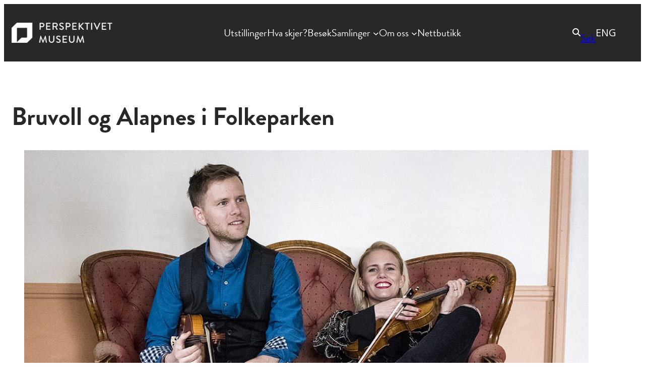

--- FILE ---
content_type: text/html; charset=UTF-8
request_url: https://perspektivet.no/hva-skjer/sommer-i-folkeparken-6/
body_size: 22460
content:
<!DOCTYPE html>
<html lang="no-NO">
<head>
	<meta charset="UTF-8" />
	<meta name="viewport" content="width=device-width, initial-scale=1" />

<!-- The SEO Framework by Sybre Waaijer -->
<meta name="robots" content="max-snippet:-1,max-image-preview:large,max-video-preview:-1" />
<link rel="canonical" href="https://perspektivet.no/hva-skjer/sommer-i-folkeparken-6/" />
<meta name="description" content="Vi feirer Olsok med musikk i Kvitnesgården! De Tromsøbaserte og anerkjente felespillerne Julie Alapnes og Hallvard Bruvoll gir oss en minikonsert (med…" />
<meta property="og:type" content="article" />
<meta property="og:locale" content="nb_NO" />
<meta property="og:site_name" content="Perspektivet Museum" />
<meta property="og:title" content="Bruvoll og Alapnes i Folkeparken" />
<meta property="og:description" content="Vi feirer Olsok med musikk i Kvitnesgården! De Tromsøbaserte og anerkjente felespillerne Julie Alapnes og Hallvard Bruvoll gir oss en minikonsert (med tømmervegg-akustikk i dagligstua. På grunn av få…" />
<meta property="og:url" content="https://perspektivet.no/hva-skjer/sommer-i-folkeparken-6/" />
<meta property="og:image" content="https://perspektivet.no/wp-content/uploads/2018/06/DSC5713-kopi.jpg" />
<meta property="og:image:width" content="1140" />
<meta property="og:image:height" content="868" />
<meta property="article:published_time" content="2018-06-21T12:02:42+00:00" />
<meta property="article:modified_time" content="2023-01-09T09:32:57+00:00" />
<meta name="twitter:card" content="summary_large_image" />
<meta name="twitter:title" content="Bruvoll og Alapnes i Folkeparken" />
<meta name="twitter:description" content="Vi feirer Olsok med musikk i Kvitnesgården! De Tromsøbaserte og anerkjente felespillerne Julie Alapnes og Hallvard Bruvoll gir oss en minikonsert (med tømmervegg-akustikk i dagligstua. På grunn av få…" />
<meta name="twitter:image" content="https://perspektivet.no/wp-content/uploads/2018/06/DSC5713-kopi.jpg" />
<script type="application/ld+json">{"@context":"https://schema.org","@graph":[{"@type":"WebSite","@id":"https://perspektivet.no/#/schema/WebSite","url":"https://perspektivet.no/","name":"Perspektivet Museum","inLanguage":"nb-NO","potentialAction":{"@type":"SearchAction","target":{"@type":"EntryPoint","urlTemplate":"https://perspektivet.no/search/{search_term_string}/"},"query-input":"required name=search_term_string"},"publisher":{"@type":"Organization","@id":"https://perspektivet.no/#/schema/Organization","name":"Perspektivet Museum","url":"https://perspektivet.no/","logo":{"@type":"ImageObject","url":"https://perspektivet.no/wp-content/uploads/2023/01/perspektivet-hvit.png","contentUrl":"https://perspektivet.no/wp-content/uploads/2023/01/perspektivet-hvit.png","width":435,"height":89,"contentSize":"7578"}}},{"@type":"WebPage","@id":"https://perspektivet.no/hva-skjer/sommer-i-folkeparken-6/","url":"https://perspektivet.no/hva-skjer/sommer-i-folkeparken-6/","name":"Bruvoll og Alapnes i Folkeparken - Perspektivet Museum","description":"Vi feirer Olsok med musikk i Kvitnesgården! De Tromsøbaserte og anerkjente felespillerne Julie Alapnes og Hallvard Bruvoll gir oss en minikonsert (med…","inLanguage":"nb-NO","isPartOf":{"@id":"https://perspektivet.no/#/schema/WebSite"},"breadcrumb":{"@type":"BreadcrumbList","@id":"https://perspektivet.no/#/schema/BreadcrumbList","itemListElement":[{"@type":"ListItem","position":1,"item":"https://perspektivet.no/","name":"Perspektivet Museum"},{"@type":"ListItem","position":2,"name":"Bruvoll og Alapnes i Folkeparken"}]},"potentialAction":{"@type":"ReadAction","target":"https://perspektivet.no/hva-skjer/sommer-i-folkeparken-6/"},"datePublished":"2018-06-21T12:02:42+00:00","dateModified":"2023-01-09T09:32:57+00:00"}]}</script>
<!-- / The SEO Framework by Sybre Waaijer | 5.20ms meta | 0.96ms boot -->

<title>Bruvoll og Alapnes i Folkeparken - Perspektivet Museum</title>
<link rel='dns-prefetch' href='//www.googletagmanager.com' />
<link rel='dns-prefetch' href='//fonts.googleapis.com' />
<link rel='dns-prefetch' href='//use.typekit.net' />
<link rel='dns-prefetch' href='//pro.fontawesome.com' />
<link rel="alternate" type="application/rss+xml" title="Perspektivet Museum &raquo; strøm" href="https://perspektivet.no/feed/" />
<link rel="alternate" title="oEmbed (JSON)" type="application/json+oembed" href="https://perspektivet.no/wp-json/oembed/1.0/embed?url=https%3A%2F%2Fperspektivet.no%2Fhva-skjer%2Fsommer-i-folkeparken-6%2F" />
<link rel="alternate" title="oEmbed (XML)" type="text/xml+oembed" href="https://perspektivet.no/wp-json/oembed/1.0/embed?url=https%3A%2F%2Fperspektivet.no%2Fhva-skjer%2Fsommer-i-folkeparken-6%2F&#038;format=xml" />
<style id='wp-img-auto-sizes-contain-inline-css'>
img:is([sizes=auto i],[sizes^="auto," i]){contain-intrinsic-size:3000px 1500px}
/*# sourceURL=wp-img-auto-sizes-contain-inline-css */
</style>
<style id='wp-block-site-logo-inline-css'>
.wp-block-site-logo{box-sizing:border-box;line-height:0}.wp-block-site-logo a{display:inline-block;line-height:0}.wp-block-site-logo.is-default-size img{height:auto;width:120px}.wp-block-site-logo img{height:auto;max-width:100%}.wp-block-site-logo a,.wp-block-site-logo img{border-radius:inherit}.wp-block-site-logo.aligncenter{margin-left:auto;margin-right:auto;text-align:center}:root :where(.wp-block-site-logo.is-style-rounded){border-radius:9999px}
/*# sourceURL=https://perspektivet.no/wp-includes/blocks/site-logo/style.min.css */
</style>
<style id='wp-block-navigation-link-inline-css'>
.wp-block-navigation .wp-block-navigation-item__label{overflow-wrap:break-word}.wp-block-navigation .wp-block-navigation-item__description{display:none}.link-ui-tools{outline:1px solid #f0f0f0;padding:8px}.link-ui-block-inserter{padding-top:8px}.link-ui-block-inserter__back{margin-left:8px;text-transform:uppercase}
/*# sourceURL=https://perspektivet.no/wp-includes/blocks/navigation-link/style.min.css */
</style>
<link rel='stylesheet' id='wp-block-navigation-css' href='https://perspektivet.no/wp-includes/blocks/navigation/style.min.css?ver=6.9' media='all' />
<link rel='stylesheet' id='animate-css' href='https://perspektivet.no/wp-content/plugins/getwid/vendors/animate.css/animate.min.css?ver=3.7.0' media='all' />
<style id='wp-block-paragraph-inline-css'>
.is-small-text{font-size:.875em}.is-regular-text{font-size:1em}.is-large-text{font-size:2.25em}.is-larger-text{font-size:3em}.has-drop-cap:not(:focus):first-letter{float:left;font-size:8.4em;font-style:normal;font-weight:100;line-height:.68;margin:.05em .1em 0 0;text-transform:uppercase}body.rtl .has-drop-cap:not(:focus):first-letter{float:none;margin-left:.1em}p.has-drop-cap.has-background{overflow:hidden}:root :where(p.has-background){padding:1.25em 2.375em}:where(p.has-text-color:not(.has-link-color)) a{color:inherit}p.has-text-align-left[style*="writing-mode:vertical-lr"],p.has-text-align-right[style*="writing-mode:vertical-rl"]{rotate:180deg}
/*# sourceURL=https://perspektivet.no/wp-includes/blocks/paragraph/style.min.css */
</style>
<style id='wp-block-group-inline-css'>
.wp-block-group{box-sizing:border-box}:where(.wp-block-group.wp-block-group-is-layout-constrained){position:relative}
/*# sourceURL=https://perspektivet.no/wp-includes/blocks/group/style.min.css */
</style>
<style id='wp-block-group-theme-inline-css'>
:where(.wp-block-group.has-background){padding:1.25em 2.375em}
/*# sourceURL=https://perspektivet.no/wp-includes/blocks/group/theme.min.css */
</style>
<style id='wp-block-template-part-theme-inline-css'>
:root :where(.wp-block-template-part.has-background){margin-bottom:0;margin-top:0;padding:1.25em 2.375em}
/*# sourceURL=https://perspektivet.no/wp-includes/blocks/template-part/theme.min.css */
</style>
<style id='wp-block-post-title-inline-css'>
.wp-block-post-title{box-sizing:border-box;word-break:break-word}.wp-block-post-title :where(a){display:inline-block;font-family:inherit;font-size:inherit;font-style:inherit;font-weight:inherit;letter-spacing:inherit;line-height:inherit;text-decoration:inherit}
/*# sourceURL=https://perspektivet.no/wp-includes/blocks/post-title/style.min.css */
</style>
<link rel='stylesheet' id='block-acf-featured-css' href='https://perspektivet.no/wp-content/plugins/battlecat-perspektivet/assets/blocks/css/featured.css?fegd&#038;ver=6.7.0.2' media='all' />
<style id='wp-block-post-content-inline-css'>
.wp-block-post-content{display:flow-root}
/*# sourceURL=https://perspektivet.no/wp-includes/blocks/post-content/style.min.css */
</style>
<style id='wp-block-separator-inline-css'>
@charset "UTF-8";.wp-block-separator{border:none;border-top:2px solid}:root :where(.wp-block-separator.is-style-dots){height:auto;line-height:1;text-align:center}:root :where(.wp-block-separator.is-style-dots):before{color:currentColor;content:"···";font-family:serif;font-size:1.5em;letter-spacing:2em;padding-left:2em}.wp-block-separator.is-style-dots{background:none!important;border:none!important}
/*# sourceURL=https://perspektivet.no/wp-includes/blocks/separator/style.min.css */
</style>
<style id='wp-block-separator-theme-inline-css'>
.wp-block-separator.has-css-opacity{opacity:.4}.wp-block-separator{border:none;border-bottom:2px solid;margin-left:auto;margin-right:auto}.wp-block-separator.has-alpha-channel-opacity{opacity:1}.wp-block-separator:not(.is-style-wide):not(.is-style-dots){width:100px}.wp-block-separator.has-background:not(.is-style-dots){border-bottom:none;height:1px}.wp-block-separator.has-background:not(.is-style-wide):not(.is-style-dots){height:2px}
/*# sourceURL=https://perspektivet.no/wp-includes/blocks/separator/theme.min.css */
</style>
<style id='wp-block-heading-inline-css'>
h1:where(.wp-block-heading).has-background,h2:where(.wp-block-heading).has-background,h3:where(.wp-block-heading).has-background,h4:where(.wp-block-heading).has-background,h5:where(.wp-block-heading).has-background,h6:where(.wp-block-heading).has-background{padding:1.25em 2.375em}h1.has-text-align-left[style*=writing-mode]:where([style*=vertical-lr]),h1.has-text-align-right[style*=writing-mode]:where([style*=vertical-rl]),h2.has-text-align-left[style*=writing-mode]:where([style*=vertical-lr]),h2.has-text-align-right[style*=writing-mode]:where([style*=vertical-rl]),h3.has-text-align-left[style*=writing-mode]:where([style*=vertical-lr]),h3.has-text-align-right[style*=writing-mode]:where([style*=vertical-rl]),h4.has-text-align-left[style*=writing-mode]:where([style*=vertical-lr]),h4.has-text-align-right[style*=writing-mode]:where([style*=vertical-rl]),h5.has-text-align-left[style*=writing-mode]:where([style*=vertical-lr]),h5.has-text-align-right[style*=writing-mode]:where([style*=vertical-rl]),h6.has-text-align-left[style*=writing-mode]:where([style*=vertical-lr]),h6.has-text-align-right[style*=writing-mode]:where([style*=vertical-rl]){rotate:180deg}
/*# sourceURL=https://perspektivet.no/wp-includes/blocks/heading/style.min.css */
</style>
<style id='wp-block-table-inline-css'>
.wp-block-table{overflow-x:auto}.wp-block-table table{border-collapse:collapse;width:100%}.wp-block-table thead{border-bottom:3px solid}.wp-block-table tfoot{border-top:3px solid}.wp-block-table td,.wp-block-table th{border:1px solid;padding:.5em}.wp-block-table .has-fixed-layout{table-layout:fixed;width:100%}.wp-block-table .has-fixed-layout td,.wp-block-table .has-fixed-layout th{word-break:break-word}.wp-block-table.aligncenter,.wp-block-table.alignleft,.wp-block-table.alignright{display:table;width:auto}.wp-block-table.aligncenter td,.wp-block-table.aligncenter th,.wp-block-table.alignleft td,.wp-block-table.alignleft th,.wp-block-table.alignright td,.wp-block-table.alignright th{word-break:break-word}.wp-block-table .has-subtle-light-gray-background-color{background-color:#f3f4f5}.wp-block-table .has-subtle-pale-green-background-color{background-color:#e9fbe5}.wp-block-table .has-subtle-pale-blue-background-color{background-color:#e7f5fe}.wp-block-table .has-subtle-pale-pink-background-color{background-color:#fcf0ef}.wp-block-table.is-style-stripes{background-color:initial;border-collapse:inherit;border-spacing:0}.wp-block-table.is-style-stripes tbody tr:nth-child(odd){background-color:#f0f0f0}.wp-block-table.is-style-stripes.has-subtle-light-gray-background-color tbody tr:nth-child(odd){background-color:#f3f4f5}.wp-block-table.is-style-stripes.has-subtle-pale-green-background-color tbody tr:nth-child(odd){background-color:#e9fbe5}.wp-block-table.is-style-stripes.has-subtle-pale-blue-background-color tbody tr:nth-child(odd){background-color:#e7f5fe}.wp-block-table.is-style-stripes.has-subtle-pale-pink-background-color tbody tr:nth-child(odd){background-color:#fcf0ef}.wp-block-table.is-style-stripes td,.wp-block-table.is-style-stripes th{border-color:#0000}.wp-block-table.is-style-stripes{border-bottom:1px solid #f0f0f0}.wp-block-table .has-border-color td,.wp-block-table .has-border-color th,.wp-block-table .has-border-color tr,.wp-block-table .has-border-color>*{border-color:inherit}.wp-block-table table[style*=border-top-color] tr:first-child,.wp-block-table table[style*=border-top-color] tr:first-child td,.wp-block-table table[style*=border-top-color] tr:first-child th,.wp-block-table table[style*=border-top-color]>*,.wp-block-table table[style*=border-top-color]>* td,.wp-block-table table[style*=border-top-color]>* th{border-top-color:inherit}.wp-block-table table[style*=border-top-color] tr:not(:first-child){border-top-color:initial}.wp-block-table table[style*=border-right-color] td:last-child,.wp-block-table table[style*=border-right-color] th,.wp-block-table table[style*=border-right-color] tr,.wp-block-table table[style*=border-right-color]>*{border-right-color:inherit}.wp-block-table table[style*=border-bottom-color] tr:last-child,.wp-block-table table[style*=border-bottom-color] tr:last-child td,.wp-block-table table[style*=border-bottom-color] tr:last-child th,.wp-block-table table[style*=border-bottom-color]>*,.wp-block-table table[style*=border-bottom-color]>* td,.wp-block-table table[style*=border-bottom-color]>* th{border-bottom-color:inherit}.wp-block-table table[style*=border-bottom-color] tr:not(:last-child){border-bottom-color:initial}.wp-block-table table[style*=border-left-color] td:first-child,.wp-block-table table[style*=border-left-color] th,.wp-block-table table[style*=border-left-color] tr,.wp-block-table table[style*=border-left-color]>*{border-left-color:inherit}.wp-block-table table[style*=border-style] td,.wp-block-table table[style*=border-style] th,.wp-block-table table[style*=border-style] tr,.wp-block-table table[style*=border-style]>*{border-style:inherit}.wp-block-table table[style*=border-width] td,.wp-block-table table[style*=border-width] th,.wp-block-table table[style*=border-width] tr,.wp-block-table table[style*=border-width]>*{border-style:inherit;border-width:inherit}
/*# sourceURL=https://perspektivet.no/wp-includes/blocks/table/style.min.css */
</style>
<style id='wp-block-table-theme-inline-css'>
.wp-block-table{margin:0 0 1em}.wp-block-table td,.wp-block-table th{word-break:normal}.wp-block-table :where(figcaption){color:#555;font-size:13px;text-align:center}.is-dark-theme .wp-block-table :where(figcaption){color:#ffffffa6}
/*# sourceURL=https://perspektivet.no/wp-includes/blocks/table/theme.min.css */
</style>
<style id='wp-block-columns-inline-css'>
.wp-block-columns{box-sizing:border-box;display:flex;flex-wrap:wrap!important}@media (min-width:782px){.wp-block-columns{flex-wrap:nowrap!important}}.wp-block-columns{align-items:normal!important}.wp-block-columns.are-vertically-aligned-top{align-items:flex-start}.wp-block-columns.are-vertically-aligned-center{align-items:center}.wp-block-columns.are-vertically-aligned-bottom{align-items:flex-end}@media (max-width:781px){.wp-block-columns:not(.is-not-stacked-on-mobile)>.wp-block-column{flex-basis:100%!important}}@media (min-width:782px){.wp-block-columns:not(.is-not-stacked-on-mobile)>.wp-block-column{flex-basis:0;flex-grow:1}.wp-block-columns:not(.is-not-stacked-on-mobile)>.wp-block-column[style*=flex-basis]{flex-grow:0}}.wp-block-columns.is-not-stacked-on-mobile{flex-wrap:nowrap!important}.wp-block-columns.is-not-stacked-on-mobile>.wp-block-column{flex-basis:0;flex-grow:1}.wp-block-columns.is-not-stacked-on-mobile>.wp-block-column[style*=flex-basis]{flex-grow:0}:where(.wp-block-columns){margin-bottom:1.75em}:where(.wp-block-columns.has-background){padding:1.25em 2.375em}.wp-block-column{flex-grow:1;min-width:0;overflow-wrap:break-word;word-break:break-word}.wp-block-column.is-vertically-aligned-top{align-self:flex-start}.wp-block-column.is-vertically-aligned-center{align-self:center}.wp-block-column.is-vertically-aligned-bottom{align-self:flex-end}.wp-block-column.is-vertically-aligned-stretch{align-self:stretch}.wp-block-column.is-vertically-aligned-bottom,.wp-block-column.is-vertically-aligned-center,.wp-block-column.is-vertically-aligned-top{width:100%}
/*# sourceURL=https://perspektivet.no/wp-includes/blocks/columns/style.min.css */
</style>
<style id='wp-block-spacer-inline-css'>
.wp-block-spacer{clear:both}
/*# sourceURL=https://perspektivet.no/wp-includes/blocks/spacer/style.min.css */
</style>
<style id='wp-block-image-inline-css'>
.wp-block-image>a,.wp-block-image>figure>a{display:inline-block}.wp-block-image img{box-sizing:border-box;height:auto;max-width:100%;vertical-align:bottom}@media not (prefers-reduced-motion){.wp-block-image img.hide{visibility:hidden}.wp-block-image img.show{animation:show-content-image .4s}}.wp-block-image[style*=border-radius] img,.wp-block-image[style*=border-radius]>a{border-radius:inherit}.wp-block-image.has-custom-border img{box-sizing:border-box}.wp-block-image.aligncenter{text-align:center}.wp-block-image.alignfull>a,.wp-block-image.alignwide>a{width:100%}.wp-block-image.alignfull img,.wp-block-image.alignwide img{height:auto;width:100%}.wp-block-image .aligncenter,.wp-block-image .alignleft,.wp-block-image .alignright,.wp-block-image.aligncenter,.wp-block-image.alignleft,.wp-block-image.alignright{display:table}.wp-block-image .aligncenter>figcaption,.wp-block-image .alignleft>figcaption,.wp-block-image .alignright>figcaption,.wp-block-image.aligncenter>figcaption,.wp-block-image.alignleft>figcaption,.wp-block-image.alignright>figcaption{caption-side:bottom;display:table-caption}.wp-block-image .alignleft{float:left;margin:.5em 1em .5em 0}.wp-block-image .alignright{float:right;margin:.5em 0 .5em 1em}.wp-block-image .aligncenter{margin-left:auto;margin-right:auto}.wp-block-image :where(figcaption){margin-bottom:1em;margin-top:.5em}.wp-block-image.is-style-circle-mask img{border-radius:9999px}@supports ((-webkit-mask-image:none) or (mask-image:none)) or (-webkit-mask-image:none){.wp-block-image.is-style-circle-mask img{border-radius:0;-webkit-mask-image:url('data:image/svg+xml;utf8,<svg viewBox="0 0 100 100" xmlns="http://www.w3.org/2000/svg"><circle cx="50" cy="50" r="50"/></svg>');mask-image:url('data:image/svg+xml;utf8,<svg viewBox="0 0 100 100" xmlns="http://www.w3.org/2000/svg"><circle cx="50" cy="50" r="50"/></svg>');mask-mode:alpha;-webkit-mask-position:center;mask-position:center;-webkit-mask-repeat:no-repeat;mask-repeat:no-repeat;-webkit-mask-size:contain;mask-size:contain}}:root :where(.wp-block-image.is-style-rounded img,.wp-block-image .is-style-rounded img){border-radius:9999px}.wp-block-image figure{margin:0}.wp-lightbox-container{display:flex;flex-direction:column;position:relative}.wp-lightbox-container img{cursor:zoom-in}.wp-lightbox-container img:hover+button{opacity:1}.wp-lightbox-container button{align-items:center;backdrop-filter:blur(16px) saturate(180%);background-color:#5a5a5a40;border:none;border-radius:4px;cursor:zoom-in;display:flex;height:20px;justify-content:center;opacity:0;padding:0;position:absolute;right:16px;text-align:center;top:16px;width:20px;z-index:100}@media not (prefers-reduced-motion){.wp-lightbox-container button{transition:opacity .2s ease}}.wp-lightbox-container button:focus-visible{outline:3px auto #5a5a5a40;outline:3px auto -webkit-focus-ring-color;outline-offset:3px}.wp-lightbox-container button:hover{cursor:pointer;opacity:1}.wp-lightbox-container button:focus{opacity:1}.wp-lightbox-container button:focus,.wp-lightbox-container button:hover,.wp-lightbox-container button:not(:hover):not(:active):not(.has-background){background-color:#5a5a5a40;border:none}.wp-lightbox-overlay{box-sizing:border-box;cursor:zoom-out;height:100vh;left:0;overflow:hidden;position:fixed;top:0;visibility:hidden;width:100%;z-index:100000}.wp-lightbox-overlay .close-button{align-items:center;cursor:pointer;display:flex;justify-content:center;min-height:40px;min-width:40px;padding:0;position:absolute;right:calc(env(safe-area-inset-right) + 16px);top:calc(env(safe-area-inset-top) + 16px);z-index:5000000}.wp-lightbox-overlay .close-button:focus,.wp-lightbox-overlay .close-button:hover,.wp-lightbox-overlay .close-button:not(:hover):not(:active):not(.has-background){background:none;border:none}.wp-lightbox-overlay .lightbox-image-container{height:var(--wp--lightbox-container-height);left:50%;overflow:hidden;position:absolute;top:50%;transform:translate(-50%,-50%);transform-origin:top left;width:var(--wp--lightbox-container-width);z-index:9999999999}.wp-lightbox-overlay .wp-block-image{align-items:center;box-sizing:border-box;display:flex;height:100%;justify-content:center;margin:0;position:relative;transform-origin:0 0;width:100%;z-index:3000000}.wp-lightbox-overlay .wp-block-image img{height:var(--wp--lightbox-image-height);min-height:var(--wp--lightbox-image-height);min-width:var(--wp--lightbox-image-width);width:var(--wp--lightbox-image-width)}.wp-lightbox-overlay .wp-block-image figcaption{display:none}.wp-lightbox-overlay button{background:none;border:none}.wp-lightbox-overlay .scrim{background-color:#fff;height:100%;opacity:.9;position:absolute;width:100%;z-index:2000000}.wp-lightbox-overlay.active{visibility:visible}@media not (prefers-reduced-motion){.wp-lightbox-overlay.active{animation:turn-on-visibility .25s both}.wp-lightbox-overlay.active img{animation:turn-on-visibility .35s both}.wp-lightbox-overlay.show-closing-animation:not(.active){animation:turn-off-visibility .35s both}.wp-lightbox-overlay.show-closing-animation:not(.active) img{animation:turn-off-visibility .25s both}.wp-lightbox-overlay.zoom.active{animation:none;opacity:1;visibility:visible}.wp-lightbox-overlay.zoom.active .lightbox-image-container{animation:lightbox-zoom-in .4s}.wp-lightbox-overlay.zoom.active .lightbox-image-container img{animation:none}.wp-lightbox-overlay.zoom.active .scrim{animation:turn-on-visibility .4s forwards}.wp-lightbox-overlay.zoom.show-closing-animation:not(.active){animation:none}.wp-lightbox-overlay.zoom.show-closing-animation:not(.active) .lightbox-image-container{animation:lightbox-zoom-out .4s}.wp-lightbox-overlay.zoom.show-closing-animation:not(.active) .lightbox-image-container img{animation:none}.wp-lightbox-overlay.zoom.show-closing-animation:not(.active) .scrim{animation:turn-off-visibility .4s forwards}}@keyframes show-content-image{0%{visibility:hidden}99%{visibility:hidden}to{visibility:visible}}@keyframes turn-on-visibility{0%{opacity:0}to{opacity:1}}@keyframes turn-off-visibility{0%{opacity:1;visibility:visible}99%{opacity:0;visibility:visible}to{opacity:0;visibility:hidden}}@keyframes lightbox-zoom-in{0%{transform:translate(calc((-100vw + var(--wp--lightbox-scrollbar-width))/2 + var(--wp--lightbox-initial-left-position)),calc(-50vh + var(--wp--lightbox-initial-top-position))) scale(var(--wp--lightbox-scale))}to{transform:translate(-50%,-50%) scale(1)}}@keyframes lightbox-zoom-out{0%{transform:translate(-50%,-50%) scale(1);visibility:visible}99%{visibility:visible}to{transform:translate(calc((-100vw + var(--wp--lightbox-scrollbar-width))/2 + var(--wp--lightbox-initial-left-position)),calc(-50vh + var(--wp--lightbox-initial-top-position))) scale(var(--wp--lightbox-scale));visibility:hidden}}
/*# sourceURL=https://perspektivet.no/wp-includes/blocks/image/style.min.css */
</style>
<style id='wp-block-image-theme-inline-css'>
:root :where(.wp-block-image figcaption){color:#555;font-size:13px;text-align:center}.is-dark-theme :root :where(.wp-block-image figcaption){color:#ffffffa6}.wp-block-image{margin:0 0 1em}
/*# sourceURL=https://perspektivet.no/wp-includes/blocks/image/theme.min.css */
</style>
<style id='wp-block-social-links-inline-css'>
.wp-block-social-links{background:none;box-sizing:border-box;margin-left:0;padding-left:0;padding-right:0;text-indent:0}.wp-block-social-links .wp-social-link a,.wp-block-social-links .wp-social-link a:hover{border-bottom:0;box-shadow:none;text-decoration:none}.wp-block-social-links .wp-social-link svg{height:1em;width:1em}.wp-block-social-links .wp-social-link span:not(.screen-reader-text){font-size:.65em;margin-left:.5em;margin-right:.5em}.wp-block-social-links.has-small-icon-size{font-size:16px}.wp-block-social-links,.wp-block-social-links.has-normal-icon-size{font-size:24px}.wp-block-social-links.has-large-icon-size{font-size:36px}.wp-block-social-links.has-huge-icon-size{font-size:48px}.wp-block-social-links.aligncenter{display:flex;justify-content:center}.wp-block-social-links.alignright{justify-content:flex-end}.wp-block-social-link{border-radius:9999px;display:block}@media not (prefers-reduced-motion){.wp-block-social-link{transition:transform .1s ease}}.wp-block-social-link{height:auto}.wp-block-social-link a{align-items:center;display:flex;line-height:0}.wp-block-social-link:hover{transform:scale(1.1)}.wp-block-social-links .wp-block-social-link.wp-social-link{display:inline-block;margin:0;padding:0}.wp-block-social-links .wp-block-social-link.wp-social-link .wp-block-social-link-anchor,.wp-block-social-links .wp-block-social-link.wp-social-link .wp-block-social-link-anchor svg,.wp-block-social-links .wp-block-social-link.wp-social-link .wp-block-social-link-anchor:active,.wp-block-social-links .wp-block-social-link.wp-social-link .wp-block-social-link-anchor:hover,.wp-block-social-links .wp-block-social-link.wp-social-link .wp-block-social-link-anchor:visited{color:currentColor;fill:currentColor}:where(.wp-block-social-links:not(.is-style-logos-only)) .wp-social-link{background-color:#f0f0f0;color:#444}:where(.wp-block-social-links:not(.is-style-logos-only)) .wp-social-link-amazon{background-color:#f90;color:#fff}:where(.wp-block-social-links:not(.is-style-logos-only)) .wp-social-link-bandcamp{background-color:#1ea0c3;color:#fff}:where(.wp-block-social-links:not(.is-style-logos-only)) .wp-social-link-behance{background-color:#0757fe;color:#fff}:where(.wp-block-social-links:not(.is-style-logos-only)) .wp-social-link-bluesky{background-color:#0a7aff;color:#fff}:where(.wp-block-social-links:not(.is-style-logos-only)) .wp-social-link-codepen{background-color:#1e1f26;color:#fff}:where(.wp-block-social-links:not(.is-style-logos-only)) .wp-social-link-deviantart{background-color:#02e49b;color:#fff}:where(.wp-block-social-links:not(.is-style-logos-only)) .wp-social-link-discord{background-color:#5865f2;color:#fff}:where(.wp-block-social-links:not(.is-style-logos-only)) .wp-social-link-dribbble{background-color:#e94c89;color:#fff}:where(.wp-block-social-links:not(.is-style-logos-only)) .wp-social-link-dropbox{background-color:#4280ff;color:#fff}:where(.wp-block-social-links:not(.is-style-logos-only)) .wp-social-link-etsy{background-color:#f45800;color:#fff}:where(.wp-block-social-links:not(.is-style-logos-only)) .wp-social-link-facebook{background-color:#0866ff;color:#fff}:where(.wp-block-social-links:not(.is-style-logos-only)) .wp-social-link-fivehundredpx{background-color:#000;color:#fff}:where(.wp-block-social-links:not(.is-style-logos-only)) .wp-social-link-flickr{background-color:#0461dd;color:#fff}:where(.wp-block-social-links:not(.is-style-logos-only)) .wp-social-link-foursquare{background-color:#e65678;color:#fff}:where(.wp-block-social-links:not(.is-style-logos-only)) .wp-social-link-github{background-color:#24292d;color:#fff}:where(.wp-block-social-links:not(.is-style-logos-only)) .wp-social-link-goodreads{background-color:#eceadd;color:#382110}:where(.wp-block-social-links:not(.is-style-logos-only)) .wp-social-link-google{background-color:#ea4434;color:#fff}:where(.wp-block-social-links:not(.is-style-logos-only)) .wp-social-link-gravatar{background-color:#1d4fc4;color:#fff}:where(.wp-block-social-links:not(.is-style-logos-only)) .wp-social-link-instagram{background-color:#f00075;color:#fff}:where(.wp-block-social-links:not(.is-style-logos-only)) .wp-social-link-lastfm{background-color:#e21b24;color:#fff}:where(.wp-block-social-links:not(.is-style-logos-only)) .wp-social-link-linkedin{background-color:#0d66c2;color:#fff}:where(.wp-block-social-links:not(.is-style-logos-only)) .wp-social-link-mastodon{background-color:#3288d4;color:#fff}:where(.wp-block-social-links:not(.is-style-logos-only)) .wp-social-link-medium{background-color:#000;color:#fff}:where(.wp-block-social-links:not(.is-style-logos-only)) .wp-social-link-meetup{background-color:#f6405f;color:#fff}:where(.wp-block-social-links:not(.is-style-logos-only)) .wp-social-link-patreon{background-color:#000;color:#fff}:where(.wp-block-social-links:not(.is-style-logos-only)) .wp-social-link-pinterest{background-color:#e60122;color:#fff}:where(.wp-block-social-links:not(.is-style-logos-only)) .wp-social-link-pocket{background-color:#ef4155;color:#fff}:where(.wp-block-social-links:not(.is-style-logos-only)) .wp-social-link-reddit{background-color:#ff4500;color:#fff}:where(.wp-block-social-links:not(.is-style-logos-only)) .wp-social-link-skype{background-color:#0478d7;color:#fff}:where(.wp-block-social-links:not(.is-style-logos-only)) .wp-social-link-snapchat{background-color:#fefc00;color:#fff;stroke:#000}:where(.wp-block-social-links:not(.is-style-logos-only)) .wp-social-link-soundcloud{background-color:#ff5600;color:#fff}:where(.wp-block-social-links:not(.is-style-logos-only)) .wp-social-link-spotify{background-color:#1bd760;color:#fff}:where(.wp-block-social-links:not(.is-style-logos-only)) .wp-social-link-telegram{background-color:#2aabee;color:#fff}:where(.wp-block-social-links:not(.is-style-logos-only)) .wp-social-link-threads{background-color:#000;color:#fff}:where(.wp-block-social-links:not(.is-style-logos-only)) .wp-social-link-tiktok{background-color:#000;color:#fff}:where(.wp-block-social-links:not(.is-style-logos-only)) .wp-social-link-tumblr{background-color:#011835;color:#fff}:where(.wp-block-social-links:not(.is-style-logos-only)) .wp-social-link-twitch{background-color:#6440a4;color:#fff}:where(.wp-block-social-links:not(.is-style-logos-only)) .wp-social-link-twitter{background-color:#1da1f2;color:#fff}:where(.wp-block-social-links:not(.is-style-logos-only)) .wp-social-link-vimeo{background-color:#1eb7ea;color:#fff}:where(.wp-block-social-links:not(.is-style-logos-only)) .wp-social-link-vk{background-color:#4680c2;color:#fff}:where(.wp-block-social-links:not(.is-style-logos-only)) .wp-social-link-wordpress{background-color:#3499cd;color:#fff}:where(.wp-block-social-links:not(.is-style-logos-only)) .wp-social-link-whatsapp{background-color:#25d366;color:#fff}:where(.wp-block-social-links:not(.is-style-logos-only)) .wp-social-link-x{background-color:#000;color:#fff}:where(.wp-block-social-links:not(.is-style-logos-only)) .wp-social-link-yelp{background-color:#d32422;color:#fff}:where(.wp-block-social-links:not(.is-style-logos-only)) .wp-social-link-youtube{background-color:red;color:#fff}:where(.wp-block-social-links.is-style-logos-only) .wp-social-link{background:none}:where(.wp-block-social-links.is-style-logos-only) .wp-social-link svg{height:1.25em;width:1.25em}:where(.wp-block-social-links.is-style-logos-only) .wp-social-link-amazon{color:#f90}:where(.wp-block-social-links.is-style-logos-only) .wp-social-link-bandcamp{color:#1ea0c3}:where(.wp-block-social-links.is-style-logos-only) .wp-social-link-behance{color:#0757fe}:where(.wp-block-social-links.is-style-logos-only) .wp-social-link-bluesky{color:#0a7aff}:where(.wp-block-social-links.is-style-logos-only) .wp-social-link-codepen{color:#1e1f26}:where(.wp-block-social-links.is-style-logos-only) .wp-social-link-deviantart{color:#02e49b}:where(.wp-block-social-links.is-style-logos-only) .wp-social-link-discord{color:#5865f2}:where(.wp-block-social-links.is-style-logos-only) .wp-social-link-dribbble{color:#e94c89}:where(.wp-block-social-links.is-style-logos-only) .wp-social-link-dropbox{color:#4280ff}:where(.wp-block-social-links.is-style-logos-only) .wp-social-link-etsy{color:#f45800}:where(.wp-block-social-links.is-style-logos-only) .wp-social-link-facebook{color:#0866ff}:where(.wp-block-social-links.is-style-logos-only) .wp-social-link-fivehundredpx{color:#000}:where(.wp-block-social-links.is-style-logos-only) .wp-social-link-flickr{color:#0461dd}:where(.wp-block-social-links.is-style-logos-only) .wp-social-link-foursquare{color:#e65678}:where(.wp-block-social-links.is-style-logos-only) .wp-social-link-github{color:#24292d}:where(.wp-block-social-links.is-style-logos-only) .wp-social-link-goodreads{color:#382110}:where(.wp-block-social-links.is-style-logos-only) .wp-social-link-google{color:#ea4434}:where(.wp-block-social-links.is-style-logos-only) .wp-social-link-gravatar{color:#1d4fc4}:where(.wp-block-social-links.is-style-logos-only) .wp-social-link-instagram{color:#f00075}:where(.wp-block-social-links.is-style-logos-only) .wp-social-link-lastfm{color:#e21b24}:where(.wp-block-social-links.is-style-logos-only) .wp-social-link-linkedin{color:#0d66c2}:where(.wp-block-social-links.is-style-logos-only) .wp-social-link-mastodon{color:#3288d4}:where(.wp-block-social-links.is-style-logos-only) .wp-social-link-medium{color:#000}:where(.wp-block-social-links.is-style-logos-only) .wp-social-link-meetup{color:#f6405f}:where(.wp-block-social-links.is-style-logos-only) .wp-social-link-patreon{color:#000}:where(.wp-block-social-links.is-style-logos-only) .wp-social-link-pinterest{color:#e60122}:where(.wp-block-social-links.is-style-logos-only) .wp-social-link-pocket{color:#ef4155}:where(.wp-block-social-links.is-style-logos-only) .wp-social-link-reddit{color:#ff4500}:where(.wp-block-social-links.is-style-logos-only) .wp-social-link-skype{color:#0478d7}:where(.wp-block-social-links.is-style-logos-only) .wp-social-link-snapchat{color:#fff;stroke:#000}:where(.wp-block-social-links.is-style-logos-only) .wp-social-link-soundcloud{color:#ff5600}:where(.wp-block-social-links.is-style-logos-only) .wp-social-link-spotify{color:#1bd760}:where(.wp-block-social-links.is-style-logos-only) .wp-social-link-telegram{color:#2aabee}:where(.wp-block-social-links.is-style-logos-only) .wp-social-link-threads{color:#000}:where(.wp-block-social-links.is-style-logos-only) .wp-social-link-tiktok{color:#000}:where(.wp-block-social-links.is-style-logos-only) .wp-social-link-tumblr{color:#011835}:where(.wp-block-social-links.is-style-logos-only) .wp-social-link-twitch{color:#6440a4}:where(.wp-block-social-links.is-style-logos-only) .wp-social-link-twitter{color:#1da1f2}:where(.wp-block-social-links.is-style-logos-only) .wp-social-link-vimeo{color:#1eb7ea}:where(.wp-block-social-links.is-style-logos-only) .wp-social-link-vk{color:#4680c2}:where(.wp-block-social-links.is-style-logos-only) .wp-social-link-whatsapp{color:#25d366}:where(.wp-block-social-links.is-style-logos-only) .wp-social-link-wordpress{color:#3499cd}:where(.wp-block-social-links.is-style-logos-only) .wp-social-link-x{color:#000}:where(.wp-block-social-links.is-style-logos-only) .wp-social-link-yelp{color:#d32422}:where(.wp-block-social-links.is-style-logos-only) .wp-social-link-youtube{color:red}.wp-block-social-links.is-style-pill-shape .wp-social-link{width:auto}:root :where(.wp-block-social-links .wp-social-link a){padding:.25em}:root :where(.wp-block-social-links.is-style-logos-only .wp-social-link a){padding:0}:root :where(.wp-block-social-links.is-style-pill-shape .wp-social-link a){padding-left:.6666666667em;padding-right:.6666666667em}.wp-block-social-links:not(.has-icon-color):not(.has-icon-background-color) .wp-social-link-snapchat .wp-block-social-link-label{color:#000}
/*# sourceURL=https://perspektivet.no/wp-includes/blocks/social-links/style.min.css */
</style>
<style id='wp-emoji-styles-inline-css'>

	img.wp-smiley, img.emoji {
		display: inline !important;
		border: none !important;
		box-shadow: none !important;
		height: 1em !important;
		width: 1em !important;
		margin: 0 0.07em !important;
		vertical-align: -0.1em !important;
		background: none !important;
		padding: 0 !important;
	}
/*# sourceURL=wp-emoji-styles-inline-css */
</style>
<style id='wp-block-library-inline-css'>
:root{--wp-block-synced-color:#7a00df;--wp-block-synced-color--rgb:122,0,223;--wp-bound-block-color:var(--wp-block-synced-color);--wp-editor-canvas-background:#ddd;--wp-admin-theme-color:#007cba;--wp-admin-theme-color--rgb:0,124,186;--wp-admin-theme-color-darker-10:#006ba1;--wp-admin-theme-color-darker-10--rgb:0,107,160.5;--wp-admin-theme-color-darker-20:#005a87;--wp-admin-theme-color-darker-20--rgb:0,90,135;--wp-admin-border-width-focus:2px}@media (min-resolution:192dpi){:root{--wp-admin-border-width-focus:1.5px}}.wp-element-button{cursor:pointer}:root .has-very-light-gray-background-color{background-color:#eee}:root .has-very-dark-gray-background-color{background-color:#313131}:root .has-very-light-gray-color{color:#eee}:root .has-very-dark-gray-color{color:#313131}:root .has-vivid-green-cyan-to-vivid-cyan-blue-gradient-background{background:linear-gradient(135deg,#00d084,#0693e3)}:root .has-purple-crush-gradient-background{background:linear-gradient(135deg,#34e2e4,#4721fb 50%,#ab1dfe)}:root .has-hazy-dawn-gradient-background{background:linear-gradient(135deg,#faaca8,#dad0ec)}:root .has-subdued-olive-gradient-background{background:linear-gradient(135deg,#fafae1,#67a671)}:root .has-atomic-cream-gradient-background{background:linear-gradient(135deg,#fdd79a,#004a59)}:root .has-nightshade-gradient-background{background:linear-gradient(135deg,#330968,#31cdcf)}:root .has-midnight-gradient-background{background:linear-gradient(135deg,#020381,#2874fc)}:root{--wp--preset--font-size--normal:16px;--wp--preset--font-size--huge:42px}.has-regular-font-size{font-size:1em}.has-larger-font-size{font-size:2.625em}.has-normal-font-size{font-size:var(--wp--preset--font-size--normal)}.has-huge-font-size{font-size:var(--wp--preset--font-size--huge)}.has-text-align-center{text-align:center}.has-text-align-left{text-align:left}.has-text-align-right{text-align:right}.has-fit-text{white-space:nowrap!important}#end-resizable-editor-section{display:none}.aligncenter{clear:both}.items-justified-left{justify-content:flex-start}.items-justified-center{justify-content:center}.items-justified-right{justify-content:flex-end}.items-justified-space-between{justify-content:space-between}.screen-reader-text{border:0;clip-path:inset(50%);height:1px;margin:-1px;overflow:hidden;padding:0;position:absolute;width:1px;word-wrap:normal!important}.screen-reader-text:focus{background-color:#ddd;clip-path:none;color:#444;display:block;font-size:1em;height:auto;left:5px;line-height:normal;padding:15px 23px 14px;text-decoration:none;top:5px;width:auto;z-index:100000}html :where(.has-border-color){border-style:solid}html :where([style*=border-top-color]){border-top-style:solid}html :where([style*=border-right-color]){border-right-style:solid}html :where([style*=border-bottom-color]){border-bottom-style:solid}html :where([style*=border-left-color]){border-left-style:solid}html :where([style*=border-width]){border-style:solid}html :where([style*=border-top-width]){border-top-style:solid}html :where([style*=border-right-width]){border-right-style:solid}html :where([style*=border-bottom-width]){border-bottom-style:solid}html :where([style*=border-left-width]){border-left-style:solid}html :where(img[class*=wp-image-]){height:auto;max-width:100%}:where(figure){margin:0 0 1em}html :where(.is-position-sticky){--wp-admin--admin-bar--position-offset:var(--wp-admin--admin-bar--height,0px)}@media screen and (max-width:600px){html :where(.is-position-sticky){--wp-admin--admin-bar--position-offset:0px}}
/*# sourceURL=/wp-includes/css/dist/block-library/common.min.css */
</style>
<link rel='stylesheet' id='wpmf-gallery-popup-style-css' href='https://perspektivet.no/wp-content/plugins/wp-media-folder/assets/css/display-gallery/magnific-popup.css?ver=0.9.9' media='all' />
<style id='font-awesome-svg-styles-default-inline-css'>
.svg-inline--fa {
  display: inline-block;
  height: 1em;
  overflow: visible;
  vertical-align: -.125em;
}
/*# sourceURL=font-awesome-svg-styles-default-inline-css */
</style>
<link rel='stylesheet' id='font-awesome-svg-styles-css' href='https://perspektivet.no/wp-content/uploads/font-awesome/v5.15.4/css/svg-with-js.css' media='all' />
<style id='font-awesome-svg-styles-inline-css'>
   .wp-block-font-awesome-icon svg::before,
   .wp-rich-text-font-awesome-icon svg::before {content: unset;}
/*# sourceURL=font-awesome-svg-styles-inline-css */
</style>
<link rel='stylesheet' id='fontawesome-free-css' href='https://perspektivet.no/wp-content/plugins/getwid/vendors/fontawesome-free/css/all.min.css?ver=5.5.0' media='all' />
<link rel='stylesheet' id='slick-css' href='https://perspektivet.no/wp-content/plugins/getwid/vendors/slick/slick/slick.min.css?ver=1.9.0' media='all' />
<link rel='stylesheet' id='slick-theme-css' href='https://perspektivet.no/wp-content/plugins/getwid/vendors/slick/slick/slick-theme.min.css?ver=1.9.0' media='all' />
<link rel='stylesheet' id='mp-fancybox-css' href='https://perspektivet.no/wp-content/plugins/getwid/vendors/mp-fancybox/jquery.fancybox.min.css?ver=3.5.7-mp.1' media='all' />
<link rel='stylesheet' id='getwid-blocks-css' href='https://perspektivet.no/wp-content/plugins/getwid/assets/css/blocks.style.css?ver=2.1.3' media='all' />
<style id='global-styles-inline-css'>
:root{--wp--preset--aspect-ratio--square: 1;--wp--preset--aspect-ratio--4-3: 4/3;--wp--preset--aspect-ratio--3-4: 3/4;--wp--preset--aspect-ratio--3-2: 3/2;--wp--preset--aspect-ratio--2-3: 2/3;--wp--preset--aspect-ratio--16-9: 16/9;--wp--preset--aspect-ratio--9-16: 9/16;--wp--preset--color--black: #000000;--wp--preset--color--cyan-bluish-gray: #abb8c3;--wp--preset--color--white: #ffffff;--wp--preset--color--pale-pink: #f78da7;--wp--preset--color--vivid-red: #cf2e2e;--wp--preset--color--luminous-vivid-orange: #ff6900;--wp--preset--color--luminous-vivid-amber: #fcb900;--wp--preset--color--light-green-cyan: #7bdcb5;--wp--preset--color--vivid-green-cyan: #00d084;--wp--preset--color--pale-cyan-blue: #8ed1fc;--wp--preset--color--vivid-cyan-blue: #0693e3;--wp--preset--color--vivid-purple: #9b51e0;--wp--preset--color--base: #fff;--wp--preset--color--main: #282828;--wp--preset--color--primary: #ff9357;--wp--preset--color--secondary: #d8712b;--wp--preset--color--tertiary: #4ab6a7;--wp--preset--color--quaternary: #236c69;--wp--preset--color--quinary: #ededed;--wp--preset--color--senary: #bababa;--wp--preset--color--septenary: #757575;--wp--preset--color--octonary: #a4541e;--wp--preset--color--nonary: #ffffff;--wp--preset--color--custom-lys-bg-orange: #ffe9dd;--wp--preset--color--custom-lys-bg-gronn: #dbf0ed;--wp--preset--gradient--vivid-cyan-blue-to-vivid-purple: linear-gradient(135deg,rgb(6,147,227) 0%,rgb(155,81,224) 100%);--wp--preset--gradient--light-green-cyan-to-vivid-green-cyan: linear-gradient(135deg,rgb(122,220,180) 0%,rgb(0,208,130) 100%);--wp--preset--gradient--luminous-vivid-amber-to-luminous-vivid-orange: linear-gradient(135deg,rgb(252,185,0) 0%,rgb(255,105,0) 100%);--wp--preset--gradient--luminous-vivid-orange-to-vivid-red: linear-gradient(135deg,rgb(255,105,0) 0%,rgb(207,46,46) 100%);--wp--preset--gradient--very-light-gray-to-cyan-bluish-gray: linear-gradient(135deg,rgb(238,238,238) 0%,rgb(169,184,195) 100%);--wp--preset--gradient--cool-to-warm-spectrum: linear-gradient(135deg,rgb(74,234,220) 0%,rgb(151,120,209) 20%,rgb(207,42,186) 40%,rgb(238,44,130) 60%,rgb(251,105,98) 80%,rgb(254,248,76) 100%);--wp--preset--gradient--blush-light-purple: linear-gradient(135deg,rgb(255,206,236) 0%,rgb(152,150,240) 100%);--wp--preset--gradient--blush-bordeaux: linear-gradient(135deg,rgb(254,205,165) 0%,rgb(254,45,45) 50%,rgb(107,0,62) 100%);--wp--preset--gradient--luminous-dusk: linear-gradient(135deg,rgb(255,203,112) 0%,rgb(199,81,192) 50%,rgb(65,88,208) 100%);--wp--preset--gradient--pale-ocean: linear-gradient(135deg,rgb(255,245,203) 0%,rgb(182,227,212) 50%,rgb(51,167,181) 100%);--wp--preset--gradient--electric-grass: linear-gradient(135deg,rgb(202,248,128) 0%,rgb(113,206,126) 100%);--wp--preset--gradient--midnight: linear-gradient(135deg,rgb(2,3,129) 0%,rgb(40,116,252) 100%);--wp--preset--gradient--black-primary: linear-gradient(135deg,rgba(0,0,0,1) 50%,var(--wp--preset--color--primary) 100%);--wp--preset--gradient--black-secondary: linear-gradient(135deg,rgba(0,0,0,1) 50%,var(--wp--preset--color--secondary) 100%);--wp--preset--gradient--black-tertiary: linear-gradient(135deg,rgba(0,0,0,1) 50%,var(--wp--preset--color--tertiary) 100%);--wp--preset--font-size--small: clamp(0.875rem, 0.875rem + ((1vw - 0.2rem) * 0.227), 1rem);--wp--preset--font-size--medium: clamp(1.25rem, 1.25rem + ((1vw - 0.2rem) * 1), 1.25rem);--wp--preset--font-size--large: clamp(1.4rem, 1.4rem + ((1vw - 0.2rem) * 0.436), 1.64rem);--wp--preset--font-size--x-large: 2.25rem;--wp--preset--font-size--xx-large: clamp(2.85rem, 2.85rem + ((1vw - 0.2rem) * 0.5), 3.125rem);--wp--preset--font-family--primary: "Open Sans", sans-serif;--wp--preset--font-family--secondary: "brandon-grotesque", sans-serif;--wp--preset--spacing--20: 0.44rem;--wp--preset--spacing--30: clamp(1.5rem, 5vw, 2rem);--wp--preset--spacing--40: clamp(1.8rem, 1.8rem + ((1vw - 0.48rem) * 2.885), 3rem);--wp--preset--spacing--50: clamp(2.5rem, 8vw, 4.5rem);--wp--preset--spacing--60: clamp(3.75rem, 10vw, 7rem);--wp--preset--spacing--70: clamp(5rem, 5.25rem + ((1vw - 0.48rem) * 9.096), 8rem);--wp--preset--spacing--80: clamp(7rem, 14vw, 11rem);--wp--preset--shadow--natural: 6px 6px 9px rgba(0, 0, 0, 0.2);--wp--preset--shadow--deep: 12px 12px 50px rgba(0, 0, 0, 0.4);--wp--preset--shadow--sharp: 6px 6px 0px rgba(0, 0, 0, 0.2);--wp--preset--shadow--outlined: 6px 6px 0px -3px rgb(255, 255, 255), 6px 6px rgb(0, 0, 0);--wp--preset--shadow--crisp: 6px 6px 0px rgb(0, 0, 0);--wp--custom--font-weight--thin: 100;--wp--custom--font-weight--extra-light: 200;--wp--custom--font-weight--light: 300;--wp--custom--font-weight--regular: 400;--wp--custom--font-weight--medium: 500;--wp--custom--font-weight--semi-bold: 600;--wp--custom--font-weight--bold: 700;--wp--custom--font-weight--extra-bold: 800;--wp--custom--font-weight--black: 900;--wp--custom--line-height--one: 1;--wp--custom--line-height--heading: 1.1;--wp--custom--line-height--medium: 1.5;--wp--custom--line-height--body: 1.7;--wp--custom--spacing--baseline: 2rem;}:root { --wp--style--global--content-size: 760px;--wp--style--global--wide-size: 1200px; }:where(body) { margin: 0; }.wp-site-blocks > .alignleft { float: left; margin-right: 2em; }.wp-site-blocks > .alignright { float: right; margin-left: 2em; }.wp-site-blocks > .aligncenter { justify-content: center; margin-left: auto; margin-right: auto; }:where(.wp-site-blocks) > * { margin-block-start: 24px; margin-block-end: 0; }:where(.wp-site-blocks) > :first-child { margin-block-start: 0; }:where(.wp-site-blocks) > :last-child { margin-block-end: 0; }:root { --wp--style--block-gap: 24px; }:root :where(.is-layout-flow) > :first-child{margin-block-start: 0;}:root :where(.is-layout-flow) > :last-child{margin-block-end: 0;}:root :where(.is-layout-flow) > *{margin-block-start: 24px;margin-block-end: 0;}:root :where(.is-layout-constrained) > :first-child{margin-block-start: 0;}:root :where(.is-layout-constrained) > :last-child{margin-block-end: 0;}:root :where(.is-layout-constrained) > *{margin-block-start: 24px;margin-block-end: 0;}:root :where(.is-layout-flex){gap: 24px;}:root :where(.is-layout-grid){gap: 24px;}.is-layout-flow > .alignleft{float: left;margin-inline-start: 0;margin-inline-end: 2em;}.is-layout-flow > .alignright{float: right;margin-inline-start: 2em;margin-inline-end: 0;}.is-layout-flow > .aligncenter{margin-left: auto !important;margin-right: auto !important;}.is-layout-constrained > .alignleft{float: left;margin-inline-start: 0;margin-inline-end: 2em;}.is-layout-constrained > .alignright{float: right;margin-inline-start: 2em;margin-inline-end: 0;}.is-layout-constrained > .aligncenter{margin-left: auto !important;margin-right: auto !important;}.is-layout-constrained > :where(:not(.alignleft):not(.alignright):not(.alignfull)){max-width: var(--wp--style--global--content-size);margin-left: auto !important;margin-right: auto !important;}.is-layout-constrained > .alignwide{max-width: var(--wp--style--global--wide-size);}body .is-layout-flex{display: flex;}.is-layout-flex{flex-wrap: wrap;align-items: center;}.is-layout-flex > :is(*, div){margin: 0;}body .is-layout-grid{display: grid;}.is-layout-grid > :is(*, div){margin: 0;}body{background-color: var(--wp--preset--color--base);color: var(--wp--preset--color--main);font-family: var(--wp--preset--font-family--primary);font-size: var(--wp--preset--font-size--medium);font-weight: var(--wp--custom--font-weight--regular);line-height: var(--wp--custom--line-height--body);padding-top: 0px;padding-right: 0px;padding-bottom: 0px;padding-left: 0px;}a:where(:not(.wp-element-button)){color: var(--wp--preset--color--quaternary);font-style: normal;font-weight: 500;text-decoration: underline;}:root :where(a:where(:not(.wp-element-button)):hover){color: #a4541e;}h1, h2, h3, h4, h5, h6{font-family: "brandon-grotesque", sans-serif;}h1{font-family: "brandon-grotesque", sans-serif;font-size: clamp(1.805rem, 1.805rem + ((1vw - 0.2rem) * 2.409), 3.13rem);font-style: normal;font-weight: 700;line-height: 1.3;}h2{font-family: "brandon-grotesque", sans-serif;font-size: clamp(1.25rem, 1.25rem + ((1vw - 0.2rem) * 1.364), 2rem);font-style: normal;font-weight: 500;line-height: 1.4;}h3{font-family: "brandon-grotesque", sans-serif;font-size: clamp(1.055rem, 1.055rem + ((1vw - 0.2rem) * 1.045), 1.63rem);font-style: normal;font-weight: 700;}h4{font-family: "brandon-grotesque", sans-serif;font-size: clamp(0.918rem, 0.918rem + ((1vw - 0.2rem) * 0.84), 1.38rem);font-style: normal;font-weight: 700;}h5{font-family: "brandon-grotesque", sans-serif;font-size: clamp(0.875rem, 0.875rem + ((1vw - 0.2rem) * 0.464), 1.13rem);font-style: normal;font-weight: 700;text-transform: uppercase;}h6{font-family: "brandon-grotesque", sans-serif;font-size: clamp(0.875rem, 0.875rem + ((1vw - 0.2rem) * 0.227), 1rem);font-style: normal;font-weight: 700;text-transform: uppercase;}:root :where(.wp-element-button, .wp-block-button__link){background-color: #ff9357;border-width: 0;color: var(--wp--preset--color--main);font-family: "brandon-grotesque", sans-serif;font-size: inherit;font-style: inherit;font-weight: inherit;letter-spacing: inherit;line-height: inherit;padding-top: calc(0.667em + 2px);padding-right: calc(1.333em + 2px);padding-bottom: calc(0.667em + 2px);padding-left: calc(1.333em + 2px);text-decoration: none;text-transform: inherit;}.has-black-color{color: var(--wp--preset--color--black) !important;}.has-cyan-bluish-gray-color{color: var(--wp--preset--color--cyan-bluish-gray) !important;}.has-white-color{color: var(--wp--preset--color--white) !important;}.has-pale-pink-color{color: var(--wp--preset--color--pale-pink) !important;}.has-vivid-red-color{color: var(--wp--preset--color--vivid-red) !important;}.has-luminous-vivid-orange-color{color: var(--wp--preset--color--luminous-vivid-orange) !important;}.has-luminous-vivid-amber-color{color: var(--wp--preset--color--luminous-vivid-amber) !important;}.has-light-green-cyan-color{color: var(--wp--preset--color--light-green-cyan) !important;}.has-vivid-green-cyan-color{color: var(--wp--preset--color--vivid-green-cyan) !important;}.has-pale-cyan-blue-color{color: var(--wp--preset--color--pale-cyan-blue) !important;}.has-vivid-cyan-blue-color{color: var(--wp--preset--color--vivid-cyan-blue) !important;}.has-vivid-purple-color{color: var(--wp--preset--color--vivid-purple) !important;}.has-base-color{color: var(--wp--preset--color--base) !important;}.has-main-color{color: var(--wp--preset--color--main) !important;}.has-primary-color{color: var(--wp--preset--color--primary) !important;}.has-secondary-color{color: var(--wp--preset--color--secondary) !important;}.has-tertiary-color{color: var(--wp--preset--color--tertiary) !important;}.has-quaternary-color{color: var(--wp--preset--color--quaternary) !important;}.has-quinary-color{color: var(--wp--preset--color--quinary) !important;}.has-senary-color{color: var(--wp--preset--color--senary) !important;}.has-septenary-color{color: var(--wp--preset--color--septenary) !important;}.has-octonary-color{color: var(--wp--preset--color--octonary) !important;}.has-nonary-color{color: var(--wp--preset--color--nonary) !important;}.has-custom-lys-bg-orange-color{color: var(--wp--preset--color--custom-lys-bg-orange) !important;}.has-custom-lys-bg-gronn-color{color: var(--wp--preset--color--custom-lys-bg-gronn) !important;}.has-black-background-color{background-color: var(--wp--preset--color--black) !important;}.has-cyan-bluish-gray-background-color{background-color: var(--wp--preset--color--cyan-bluish-gray) !important;}.has-white-background-color{background-color: var(--wp--preset--color--white) !important;}.has-pale-pink-background-color{background-color: var(--wp--preset--color--pale-pink) !important;}.has-vivid-red-background-color{background-color: var(--wp--preset--color--vivid-red) !important;}.has-luminous-vivid-orange-background-color{background-color: var(--wp--preset--color--luminous-vivid-orange) !important;}.has-luminous-vivid-amber-background-color{background-color: var(--wp--preset--color--luminous-vivid-amber) !important;}.has-light-green-cyan-background-color{background-color: var(--wp--preset--color--light-green-cyan) !important;}.has-vivid-green-cyan-background-color{background-color: var(--wp--preset--color--vivid-green-cyan) !important;}.has-pale-cyan-blue-background-color{background-color: var(--wp--preset--color--pale-cyan-blue) !important;}.has-vivid-cyan-blue-background-color{background-color: var(--wp--preset--color--vivid-cyan-blue) !important;}.has-vivid-purple-background-color{background-color: var(--wp--preset--color--vivid-purple) !important;}.has-base-background-color{background-color: var(--wp--preset--color--base) !important;}.has-main-background-color{background-color: var(--wp--preset--color--main) !important;}.has-primary-background-color{background-color: var(--wp--preset--color--primary) !important;}.has-secondary-background-color{background-color: var(--wp--preset--color--secondary) !important;}.has-tertiary-background-color{background-color: var(--wp--preset--color--tertiary) !important;}.has-quaternary-background-color{background-color: var(--wp--preset--color--quaternary) !important;}.has-quinary-background-color{background-color: var(--wp--preset--color--quinary) !important;}.has-senary-background-color{background-color: var(--wp--preset--color--senary) !important;}.has-septenary-background-color{background-color: var(--wp--preset--color--septenary) !important;}.has-octonary-background-color{background-color: var(--wp--preset--color--octonary) !important;}.has-nonary-background-color{background-color: var(--wp--preset--color--nonary) !important;}.has-custom-lys-bg-orange-background-color{background-color: var(--wp--preset--color--custom-lys-bg-orange) !important;}.has-custom-lys-bg-gronn-background-color{background-color: var(--wp--preset--color--custom-lys-bg-gronn) !important;}.has-black-border-color{border-color: var(--wp--preset--color--black) !important;}.has-cyan-bluish-gray-border-color{border-color: var(--wp--preset--color--cyan-bluish-gray) !important;}.has-white-border-color{border-color: var(--wp--preset--color--white) !important;}.has-pale-pink-border-color{border-color: var(--wp--preset--color--pale-pink) !important;}.has-vivid-red-border-color{border-color: var(--wp--preset--color--vivid-red) !important;}.has-luminous-vivid-orange-border-color{border-color: var(--wp--preset--color--luminous-vivid-orange) !important;}.has-luminous-vivid-amber-border-color{border-color: var(--wp--preset--color--luminous-vivid-amber) !important;}.has-light-green-cyan-border-color{border-color: var(--wp--preset--color--light-green-cyan) !important;}.has-vivid-green-cyan-border-color{border-color: var(--wp--preset--color--vivid-green-cyan) !important;}.has-pale-cyan-blue-border-color{border-color: var(--wp--preset--color--pale-cyan-blue) !important;}.has-vivid-cyan-blue-border-color{border-color: var(--wp--preset--color--vivid-cyan-blue) !important;}.has-vivid-purple-border-color{border-color: var(--wp--preset--color--vivid-purple) !important;}.has-base-border-color{border-color: var(--wp--preset--color--base) !important;}.has-main-border-color{border-color: var(--wp--preset--color--main) !important;}.has-primary-border-color{border-color: var(--wp--preset--color--primary) !important;}.has-secondary-border-color{border-color: var(--wp--preset--color--secondary) !important;}.has-tertiary-border-color{border-color: var(--wp--preset--color--tertiary) !important;}.has-quaternary-border-color{border-color: var(--wp--preset--color--quaternary) !important;}.has-quinary-border-color{border-color: var(--wp--preset--color--quinary) !important;}.has-senary-border-color{border-color: var(--wp--preset--color--senary) !important;}.has-septenary-border-color{border-color: var(--wp--preset--color--septenary) !important;}.has-octonary-border-color{border-color: var(--wp--preset--color--octonary) !important;}.has-nonary-border-color{border-color: var(--wp--preset--color--nonary) !important;}.has-custom-lys-bg-orange-border-color{border-color: var(--wp--preset--color--custom-lys-bg-orange) !important;}.has-custom-lys-bg-gronn-border-color{border-color: var(--wp--preset--color--custom-lys-bg-gronn) !important;}.has-vivid-cyan-blue-to-vivid-purple-gradient-background{background: var(--wp--preset--gradient--vivid-cyan-blue-to-vivid-purple) !important;}.has-light-green-cyan-to-vivid-green-cyan-gradient-background{background: var(--wp--preset--gradient--light-green-cyan-to-vivid-green-cyan) !important;}.has-luminous-vivid-amber-to-luminous-vivid-orange-gradient-background{background: var(--wp--preset--gradient--luminous-vivid-amber-to-luminous-vivid-orange) !important;}.has-luminous-vivid-orange-to-vivid-red-gradient-background{background: var(--wp--preset--gradient--luminous-vivid-orange-to-vivid-red) !important;}.has-very-light-gray-to-cyan-bluish-gray-gradient-background{background: var(--wp--preset--gradient--very-light-gray-to-cyan-bluish-gray) !important;}.has-cool-to-warm-spectrum-gradient-background{background: var(--wp--preset--gradient--cool-to-warm-spectrum) !important;}.has-blush-light-purple-gradient-background{background: var(--wp--preset--gradient--blush-light-purple) !important;}.has-blush-bordeaux-gradient-background{background: var(--wp--preset--gradient--blush-bordeaux) !important;}.has-luminous-dusk-gradient-background{background: var(--wp--preset--gradient--luminous-dusk) !important;}.has-pale-ocean-gradient-background{background: var(--wp--preset--gradient--pale-ocean) !important;}.has-electric-grass-gradient-background{background: var(--wp--preset--gradient--electric-grass) !important;}.has-midnight-gradient-background{background: var(--wp--preset--gradient--midnight) !important;}.has-black-primary-gradient-background{background: var(--wp--preset--gradient--black-primary) !important;}.has-black-secondary-gradient-background{background: var(--wp--preset--gradient--black-secondary) !important;}.has-black-tertiary-gradient-background{background: var(--wp--preset--gradient--black-tertiary) !important;}.has-small-font-size{font-size: var(--wp--preset--font-size--small) !important;}.has-medium-font-size{font-size: var(--wp--preset--font-size--medium) !important;}.has-large-font-size{font-size: var(--wp--preset--font-size--large) !important;}.has-x-large-font-size{font-size: var(--wp--preset--font-size--x-large) !important;}.has-xx-large-font-size{font-size: var(--wp--preset--font-size--xx-large) !important;}.has-primary-font-family{font-family: var(--wp--preset--font-family--primary) !important;}.has-secondary-font-family{font-family: var(--wp--preset--font-family--secondary) !important;}
/* battlecat-perspektive/featured.css */
.wp-block-featured figure img,.wp-block-acf-featured figure img{width:100%}.wp-block-featured figcaption,.wp-block-acf-featured figcaption{text-align:right}.wp-block-exhibition-info{padding:10px 15px;margin-bottom:30px}.wp-block-exhibition-info p{margin-top:0;width:100%;display:block}.wp-block-exhibition-info span{text-align:left;display:inline-block}@media all and (min-width: 790px){.wp-block-exhibition-info span{width:33%}}.wp-block-exhibition-info span.exhibition-info__location{color:#236c69}@media all and (min-width: 790px){.wp-block-exhibition-info span.exhibition-info__location{text-align:center}}.wp-block-exhibition-info span.exhibition-info__dates{font-weight:700;text-transform:uppercase}@media all and (min-width: 790px){.wp-block-exhibition-info span.exhibition-info__dates{text-align:right}}
:root :where(.wp-block-heading){padding-top: 0.5rem;padding-bottom: 0rem;}
:root :where(.wp-block-navigation){font-size: var(--wp--preset--font-size--small);}
:root :where(.wp-block-post-title){font-family: var(--wp--preset--font-family--secondary);font-size: clamp(1.805rem, 1.805rem + ((1vw - 0.2rem) * 2.409), 3.13rem);font-style: normal;font-weight: 700;line-height: 1.3;}
:root :where(.wp-block-separator){color: var(--wp--preset--color--main);font-size: var(--wp--preset--font-size--large);}
:root :where(.wp-block-table > table){font-size: var(--wp--preset--font-size--small);}
:root :where(.wp-block-template-part){margin-top: 0px;}
/*# sourceURL=global-styles-inline-css */
</style>
<style id='core-block-supports-inline-css'>
.wp-container-core-navigation-is-layout-482312ed{gap:var(--wp--preset--spacing--30);}.wp-elements-27393a143b50dc434fcbf7f0a058dbb4 a:where(:not(.wp-element-button)){color:var(--wp--preset--color--base);}.wp-container-core-group-is-layout-2a553e81{flex-wrap:nowrap;gap:6px;justify-content:center;}.wp-container-core-group-is-layout-fc054d2d{flex-wrap:nowrap;gap:var(--wp--preset--spacing--30);}.wp-container-core-group-is-layout-b2891da8{justify-content:space-between;}.wp-container-core-group-is-layout-3b4e9d3e{flex-wrap:nowrap;gap:1rem;}.wp-elements-29d3593d113d912fcbce4dead0f28dc7 a:where(:not(.wp-element-button)){color:var(--wp--preset--color--primary);}.wp-container-core-columns-is-layout-057008f9{flex-wrap:nowrap;}.wp-container-core-group-is-layout-9fc2f6d6{flex-wrap:nowrap;}.wp-container-core-columns-is-layout-e0e4babd{flex-wrap:nowrap;}.wp-container-core-group-is-layout-17124a9a{flex-wrap:nowrap;justify-content:flex-end;}.wp-container-core-group-is-layout-15eca012 > .alignfull{margin-right:calc(0px * -1);margin-left:calc(0px * -1);}.wp-elements-4b815a9f66675cb9f71935300572267e a:where(:not(.wp-element-button)){color:var(--wp--preset--color--primary);}.wp-container-core-group-is-layout-82bb926b{justify-content:flex-start;}.wp-container-core-group-is-layout-eeea3fc2{flex-wrap:nowrap;gap:0px;justify-content:center;}
/*# sourceURL=core-block-supports-inline-css */
</style>
<style id='wp-block-template-skip-link-inline-css'>

		.skip-link.screen-reader-text {
			border: 0;
			clip-path: inset(50%);
			height: 1px;
			margin: -1px;
			overflow: hidden;
			padding: 0;
			position: absolute !important;
			width: 1px;
			word-wrap: normal !important;
		}

		.skip-link.screen-reader-text:focus {
			background-color: #eee;
			clip-path: none;
			color: #444;
			display: block;
			font-size: 1em;
			height: auto;
			left: 5px;
			line-height: normal;
			padding: 15px 23px 14px;
			text-decoration: none;
			top: 5px;
			width: auto;
			z-index: 100000;
		}
/*# sourceURL=wp-block-template-skip-link-inline-css */
</style>
<link rel='stylesheet' id='fancybox-for-wp-css' href='https://perspektivet.no/wp-content/plugins/fancybox-for-wordpress/assets/css/fancybox.css?ver=1.3.4' media='all' />
<link rel='stylesheet' id='wpmf-singleimage-popup-style-css' href='https://perspektivet.no/wp-content/plugins/wp-media-folder/assets/css/display-gallery/magnific-popup.css?ver=0.9.9' media='all' />
<link rel='stylesheet' id='woocommerce-layout-css' href='https://perspektivet.no/wp-content/plugins/woocommerce/assets/css/woocommerce-layout.css?ver=10.4.3' media='all' />
<link rel='stylesheet' id='woocommerce-smallscreen-css' href='https://perspektivet.no/wp-content/plugins/woocommerce/assets/css/woocommerce-smallscreen.css?ver=10.4.3' media='only screen and (max-width: 768px)' />
<link rel='stylesheet' id='woocommerce-general-css' href='https://perspektivet.no/wp-content/plugins/woocommerce/assets/css/woocommerce.css?ver=10.4.3' media='all' />
<link rel='stylesheet' id='woocommerce-blocktheme-css' href='https://perspektivet.no/wp-content/plugins/woocommerce/assets/css/woocommerce-blocktheme.css?ver=10.4.3' media='all' />
<style id='woocommerce-inline-inline-css'>
.woocommerce form .form-row .required { visibility: visible; }
/*# sourceURL=woocommerce-inline-inline-css */
</style>
<link rel='stylesheet' id='gc-events-css' href='https://perspektivet.no/wp-content/plugins/battlecat-events/assets/css/gc-events.css?ver=1.0.5' media='all' />
<link rel='stylesheet' id='leaflet-css' href='https://perspektivet.no/wp-content/plugins/battlecat-events/assets/leaflet/leaflet.css?ver=1.8.0' media='all' />
<link rel='stylesheet' id='search-filter-plugin-styles-css' href='https://perspektivet.no/wp-content/plugins/search-filter-pro/public/assets/css/search-filter.min.css?ver=2.5.21' media='all' />
<link rel='stylesheet' id='componist-css' href='https://perspektivet.no/wp-content/themes/componist/style.css?ver=1.2.10' media='all' />
<link rel='stylesheet' id='componist-fonts-css' href='https://fonts.googleapis.com/css2?family=Open+Sans%3Aital%2Cwght%400%2C300%3B0%2C400%3B0%2C500%3B0%2C600%3B0%2C700%3B0%2C800%3B1%2C300%3B1%2C400%3B1%2C500%3B1%2C600%3B1%2C700%3B1%2C800&#038;display=swap&#038;ver=1.2.10' media='all' />
<link rel='stylesheet' id='adobe-fonts-css' href='https://use.typekit.net/fgx8bnu.css?ver=1.2.10' media='all' />
<link rel='stylesheet' id='font-awesome-official-css' href='https://pro.fontawesome.com/releases/v5.15.4/css/all.css' media='all' integrity="sha384-rqn26AG5Pj86AF4SO72RK5fyefcQ/x32DNQfChxWvbXIyXFePlEktwD18fEz+kQU" crossorigin="anonymous" />
<link rel='stylesheet' id='multilingualpress-flag-icons-css' href='https://perspektivet.no/wp-content/plugins/multilingualpress/src/modules/SiteFlags/public/css/frontend.css?ver=1757426848' media='all' />
<link rel='stylesheet' id='perspektivet-style-css' href='https://perspektivet.no/wp-content/themes/componist-perspektivet/style.css?ver=1.2.10' media='all' />
<link rel='stylesheet' id='font-awesome-official-v4shim-css' href='https://pro.fontawesome.com/releases/v5.15.4/css/v4-shims.css' media='all' integrity="sha384-sKQhO4q55X7e4nIIO+wnutVfpIITv8+QJG6hE15hThUjV3ssIxUGT4VAoAGYmOU5" crossorigin="anonymous" />
<style id='font-awesome-official-v4shim-inline-css'>
@font-face {
font-family: "FontAwesome";
font-display: block;
src: url("https://pro.fontawesome.com/releases/v5.15.4/webfonts/fa-brands-400.eot"),
		url("https://pro.fontawesome.com/releases/v5.15.4/webfonts/fa-brands-400.eot?#iefix") format("embedded-opentype"),
		url("https://pro.fontawesome.com/releases/v5.15.4/webfonts/fa-brands-400.woff2") format("woff2"),
		url("https://pro.fontawesome.com/releases/v5.15.4/webfonts/fa-brands-400.woff") format("woff"),
		url("https://pro.fontawesome.com/releases/v5.15.4/webfonts/fa-brands-400.ttf") format("truetype"),
		url("https://pro.fontawesome.com/releases/v5.15.4/webfonts/fa-brands-400.svg#fontawesome") format("svg");
}

@font-face {
font-family: "FontAwesome";
font-display: block;
src: url("https://pro.fontawesome.com/releases/v5.15.4/webfonts/fa-solid-900.eot"),
		url("https://pro.fontawesome.com/releases/v5.15.4/webfonts/fa-solid-900.eot?#iefix") format("embedded-opentype"),
		url("https://pro.fontawesome.com/releases/v5.15.4/webfonts/fa-solid-900.woff2") format("woff2"),
		url("https://pro.fontawesome.com/releases/v5.15.4/webfonts/fa-solid-900.woff") format("woff"),
		url("https://pro.fontawesome.com/releases/v5.15.4/webfonts/fa-solid-900.ttf") format("truetype"),
		url("https://pro.fontawesome.com/releases/v5.15.4/webfonts/fa-solid-900.svg#fontawesome") format("svg");
}

@font-face {
font-family: "FontAwesome";
font-display: block;
src: url("https://pro.fontawesome.com/releases/v5.15.4/webfonts/fa-regular-400.eot"),
		url("https://pro.fontawesome.com/releases/v5.15.4/webfonts/fa-regular-400.eot?#iefix") format("embedded-opentype"),
		url("https://pro.fontawesome.com/releases/v5.15.4/webfonts/fa-regular-400.woff2") format("woff2"),
		url("https://pro.fontawesome.com/releases/v5.15.4/webfonts/fa-regular-400.woff") format("woff"),
		url("https://pro.fontawesome.com/releases/v5.15.4/webfonts/fa-regular-400.ttf") format("truetype"),
		url("https://pro.fontawesome.com/releases/v5.15.4/webfonts/fa-regular-400.svg#fontawesome") format("svg");
unicode-range: U+F004-F005,U+F007,U+F017,U+F022,U+F024,U+F02E,U+F03E,U+F044,U+F057-F059,U+F06E,U+F070,U+F075,U+F07B-F07C,U+F080,U+F086,U+F089,U+F094,U+F09D,U+F0A0,U+F0A4-F0A7,U+F0C5,U+F0C7-F0C8,U+F0E0,U+F0EB,U+F0F3,U+F0F8,U+F0FE,U+F111,U+F118-F11A,U+F11C,U+F133,U+F144,U+F146,U+F14A,U+F14D-F14E,U+F150-F152,U+F15B-F15C,U+F164-F165,U+F185-F186,U+F191-F192,U+F1AD,U+F1C1-F1C9,U+F1CD,U+F1D8,U+F1E3,U+F1EA,U+F1F6,U+F1F9,U+F20A,U+F247-F249,U+F24D,U+F254-F25B,U+F25D,U+F267,U+F271-F274,U+F279,U+F28B,U+F28D,U+F2B5-F2B6,U+F2B9,U+F2BB,U+F2BD,U+F2C1-F2C2,U+F2D0,U+F2D2,U+F2DC,U+F2ED,U+F328,U+F358-F35B,U+F3A5,U+F3D1,U+F410,U+F4AD;
}
/*# sourceURL=font-awesome-official-v4shim-inline-css */
</style>
<script src="https://perspektivet.no/wp-includes/js/jquery/jquery.min.js?ver=3.7.1" id="jquery-core-js"></script>
<script src="https://perspektivet.no/wp-includes/js/jquery/jquery-migrate.min.js?ver=3.4.1" id="jquery-migrate-js"></script>
<script src="https://perspektivet.no/wp-content/plugins/wp-media-folder/assets/js/single_image_lightbox/single_image_lightbox.js?ver=6.1.9" id="wpmf-singleimage-lightbox-js"></script>
<script src="https://perspektivet.no/wp-content/plugins/woocommerce/assets/js/jquery-blockui/jquery.blockUI.min.js?ver=2.7.0-wc.10.4.3" id="wc-jquery-blockui-js" defer data-wp-strategy="defer"></script>
<script src="https://perspektivet.no/wp-content/plugins/woocommerce/assets/js/js-cookie/js.cookie.min.js?ver=2.1.4-wc.10.4.3" id="wc-js-cookie-js" defer data-wp-strategy="defer"></script>
<script id="woocommerce-js-extra">
var woocommerce_params = {"ajax_url":"/wp-admin/admin-ajax.php","wc_ajax_url":"/?wc-ajax=%%endpoint%%","i18n_password_show":"Vis passord","i18n_password_hide":"Skjul passord"};
//# sourceURL=woocommerce-js-extra
</script>
<script src="https://perspektivet.no/wp-content/plugins/woocommerce/assets/js/frontend/woocommerce.min.js?ver=10.4.3" id="woocommerce-js" defer data-wp-strategy="defer"></script>
<script id="search-filter-plugin-build-js-extra">
var SF_LDATA = {"ajax_url":"https://perspektivet.no/wp-admin/admin-ajax.php","home_url":"https://perspektivet.no/","extensions":[]};
//# sourceURL=search-filter-plugin-build-js-extra
</script>
<script src="https://perspektivet.no/wp-content/plugins/search-filter-pro/public/assets/js/search-filter-build.min.js?ver=2.5.21" id="search-filter-plugin-build-js"></script>
<script src="https://perspektivet.no/wp-content/plugins/search-filter-pro/public/assets/js/chosen.jquery.min.js?ver=2.5.21" id="search-filter-plugin-chosen-js"></script>

<!-- Google tag (gtag.js) snippet added by Site Kit -->
<!-- Google Analytics snippet added by Site Kit -->
<script src="https://www.googletagmanager.com/gtag/js?id=GT-T5MM7PL" id="google_gtagjs-js" async></script>
<script id="google_gtagjs-js-after">
window.dataLayer = window.dataLayer || [];function gtag(){dataLayer.push(arguments);}
gtag("set","linker",{"domains":["perspektivet.no"]});
gtag("js", new Date());
gtag("set", "developer_id.dZTNiMT", true);
gtag("config", "GT-T5MM7PL", {"googlesitekit_post_type":"bc_event"});
//# sourceURL=google_gtagjs-js-after
</script>
<link rel="https://api.w.org/" href="https://perspektivet.no/wp-json/" /><link rel="alternate" title="JSON" type="application/json" href="https://perspektivet.no/wp-json/wp/v2/bc_event/21075" /><link rel="EditURI" type="application/rsd+xml" title="RSD" href="https://perspektivet.no/xmlrpc.php?rsd" />
<meta name="generator" content="Site Kit by Google 1.170.0" /><meta name="generator" content="webp-uploads 2.6.1">
<script type="importmap" id="wp-importmap">
{"imports":{"@wordpress/interactivity":"https://perspektivet.no/wp-includes/js/dist/script-modules/interactivity/index.min.js?ver=8964710565a1d258501f"}}
</script>
<link rel="modulepreload" href="https://perspektivet.no/wp-includes/js/dist/script-modules/interactivity/index.min.js?ver=8964710565a1d258501f" id="@wordpress/interactivity-js-modulepreload" fetchpriority="low">
	<noscript><style>.woocommerce-product-gallery{ opacity: 1 !important; }</style></noscript>
	<link rel="icon" href="https://perspektivet.no/wp-content/uploads/2023/01/perspektivet-favicon-150x150.png" sizes="32x32" />
<link rel="icon" href="https://perspektivet.no/wp-content/uploads/2023/01/perspektivet-favicon.png" sizes="192x192" />
<link rel="apple-touch-icon" href="https://perspektivet.no/wp-content/uploads/2023/01/perspektivet-favicon.png" />
<meta name="msapplication-TileImage" content="https://perspektivet.no/wp-content/uploads/2023/01/perspektivet-favicon.png" />
</head>

<body class="wp-singular bc_event-template-default single single-bc_event postid-21075 wp-custom-logo wp-embed-responsive wp-theme-componist wp-child-theme-componist-perspektivet theme-componist woocommerce-uses-block-theme woocommerce-block-theme-has-button-styles woocommerce-no-js">

<div class="wp-site-blocks"><header class="site-header wp-block-template-part">
<div class="wp-block-group alignfull has-main-background-color has-background is-layout-constrained wp-block-group-is-layout-constrained" style="margin-top:0px;padding-top:30px;padding-bottom:30px">
<div class="wp-block-group alignwide has-base-color has-text-color is-content-justification-space-between is-layout-flex wp-container-core-group-is-layout-b2891da8 wp-block-group-is-layout-flex"><div class="wp-block-site-logo"><a href="https://perspektivet.no/" class="custom-logo-link" rel="home"><img width="200" height="40" src="https://perspektivet.no/wp-content/uploads/2023/01/perspektivet-hvit.png" class="custom-logo" alt="Perspektivet Museum" decoding="async" srcset="https://perspektivet.no/wp-content/uploads/2023/01/perspektivet-hvit.png 435w, https://perspektivet.no/wp-content/uploads/2023/01/perspektivet-hvit-300x61.png 300w" sizes="(max-width: 200px) 100vw, 200px" /></a></div>

<nav class="has-text-color has-base-color has-medium-font-size is-responsive wp-block-navigation has-secondary-font-family is-horizontal is-layout-flex wp-container-core-navigation-is-layout-482312ed wp-block-navigation-is-layout-flex" aria-label="Hovedmeny" 
		 data-wp-interactive="core/navigation" data-wp-context='{"overlayOpenedBy":{"click":false,"hover":false,"focus":false},"type":"overlay","roleAttribute":"","ariaLabel":"Meny"}'><button aria-haspopup="dialog" aria-label="Åpne meny" class="wp-block-navigation__responsive-container-open" 
				data-wp-on--click="actions.openMenuOnClick"
				data-wp-on--keydown="actions.handleMenuKeydown"
			><svg width="24" height="24" xmlns="http://www.w3.org/2000/svg" viewBox="0 0 24 24" aria-hidden="true" focusable="false"><path d="M4 7.5h16v1.5H4z"></path><path d="M4 15h16v1.5H4z"></path></svg></button>
				<div class="wp-block-navigation__responsive-container  has-text-color has-base-color has-background has-main-background-color"  id="modal-1" 
				data-wp-class--has-modal-open="state.isMenuOpen"
				data-wp-class--is-menu-open="state.isMenuOpen"
				data-wp-watch="callbacks.initMenu"
				data-wp-on--keydown="actions.handleMenuKeydown"
				data-wp-on--focusout="actions.handleMenuFocusout"
				tabindex="-1"
			>
					<div class="wp-block-navigation__responsive-close" tabindex="-1">
						<div class="wp-block-navigation__responsive-dialog" 
				data-wp-bind--aria-modal="state.ariaModal"
				data-wp-bind--aria-label="state.ariaLabel"
				data-wp-bind--role="state.roleAttribute"
			>
							<button aria-label="Lukk meny" class="wp-block-navigation__responsive-container-close" 
				data-wp-on--click="actions.closeMenuOnClick"
			><svg xmlns="http://www.w3.org/2000/svg" viewBox="0 0 24 24" width="24" height="24" aria-hidden="true" focusable="false"><path d="m13.06 12 6.47-6.47-1.06-1.06L12 10.94 5.53 4.47 4.47 5.53 10.94 12l-6.47 6.47 1.06 1.06L12 13.06l6.47 6.47 1.06-1.06L13.06 12Z"></path></svg></button>
							<div class="wp-block-navigation__responsive-container-content" 
				data-wp-watch="callbacks.focusFirstElement"
			 id="modal-1-content">
								<ul class="wp-block-navigation__container has-text-color has-base-color has-medium-font-size is-responsive wp-block-navigation has-medium-font-size has-secondary-font-family"><li class="has-medium-font-size wp-block-navigation-item wp-block-navigation-link"><a class="wp-block-navigation-item__content"  href="https://perspektivet.no/utstillinger/"><span class="wp-block-navigation-item__label">Utstillinger</span></a></li><li class="has-medium-font-size wp-block-navigation-item wp-block-navigation-link"><a class="wp-block-navigation-item__content"  href="https://perspektivet.no/hva-skjer/"><span class="wp-block-navigation-item__label">Hva skjer?</span></a></li><li class="has-medium-font-size wp-block-navigation-item wp-block-navigation-link"><a class="wp-block-navigation-item__content"  href="https://perspektivet.no/omvisning/"><span class="wp-block-navigation-item__label">Besøk</span></a></li><li data-wp-context="{ &quot;submenuOpenedBy&quot;: { &quot;click&quot;: false, &quot;hover&quot;: false, &quot;focus&quot;: false }, &quot;type&quot;: &quot;submenu&quot;, &quot;modal&quot;: null, &quot;previousFocus&quot;: null }" data-wp-interactive="core/navigation" data-wp-on--focusout="actions.handleMenuFocusout" data-wp-on--keydown="actions.handleMenuKeydown" data-wp-on--mouseenter="actions.openMenuOnHover" data-wp-on--mouseleave="actions.closeMenuOnHover" data-wp-watch="callbacks.initMenu" tabindex="-1" class="wp-block-navigation-item has-medium-font-size has-child open-on-hover-click wp-block-navigation-submenu"><a class="wp-block-navigation-item__content" href="https://perspektivet.no/samlinger/"><span class="wp-block-navigation-item__label">Samlinger</span></a><button data-wp-bind--aria-expanded="state.isMenuOpen" data-wp-on--click="actions.toggleMenuOnClick" aria-label="Samlinger undermeny" class="wp-block-navigation__submenu-icon wp-block-navigation-submenu__toggle" ><svg xmlns="http://www.w3.org/2000/svg" width="12" height="12" viewBox="0 0 12 12" fill="none" aria-hidden="true" focusable="false"><path d="M1.50002 4L6.00002 8L10.5 4" stroke-width="1.5"></path></svg></button><ul data-wp-on--focus="actions.openMenuOnFocus" class="wp-block-navigation__submenu-container has-text-color has-base-color has-background has-main-background-color wp-block-navigation-submenu"><li class="has-medium-font-size wp-block-navigation-item wp-block-navigation-link"><a class="wp-block-navigation-item__content"  href="https://perspektivet.no/samlinger/"><span class="wp-block-navigation-item__label">Alle samlinger</span></a></li><li class="has-medium-font-size wp-block-navigation-item wp-block-navigation-link"><a class="wp-block-navigation-item__content"  href="https://perspektivet.no/samlinger/fotoarkivet/"><span class="wp-block-navigation-item__label">Fotosamlingen</span></a></li><li class="has-medium-font-size wp-block-navigation-item wp-block-navigation-link"><a class="wp-block-navigation-item__content"  href="https://perspektivet.no/samtidsdokumentasjoner/"><span class="wp-block-navigation-item__label">Samtidsdokumentasjon</span></a></li></ul></li><li data-wp-context="{ &quot;submenuOpenedBy&quot;: { &quot;click&quot;: false, &quot;hover&quot;: false, &quot;focus&quot;: false }, &quot;type&quot;: &quot;submenu&quot;, &quot;modal&quot;: null, &quot;previousFocus&quot;: null }" data-wp-interactive="core/navigation" data-wp-on--focusout="actions.handleMenuFocusout" data-wp-on--keydown="actions.handleMenuKeydown" data-wp-on--mouseenter="actions.openMenuOnHover" data-wp-on--mouseleave="actions.closeMenuOnHover" data-wp-watch="callbacks.initMenu" tabindex="-1" class="wp-block-navigation-item has-medium-font-size has-child open-on-hover-click wp-block-navigation-submenu"><a class="wp-block-navigation-item__content" href="https://perspektivet.no/om-museet/"><span class="wp-block-navigation-item__label">Om oss</span></a><button data-wp-bind--aria-expanded="state.isMenuOpen" data-wp-on--click="actions.toggleMenuOnClick" aria-label="Om oss undermeny" class="wp-block-navigation__submenu-icon wp-block-navigation-submenu__toggle" ><svg xmlns="http://www.w3.org/2000/svg" width="12" height="12" viewBox="0 0 12 12" fill="none" aria-hidden="true" focusable="false"><path d="M1.50002 4L6.00002 8L10.5 4" stroke-width="1.5"></path></svg></button><ul data-wp-on--focus="actions.openMenuOnFocus" class="wp-block-navigation__submenu-container has-text-color has-base-color has-background has-main-background-color wp-block-navigation-submenu"><li class="has-medium-font-size wp-block-navigation-item wp-block-navigation-link"><a class="wp-block-navigation-item__content"  href="https://perspektivet.no/om-museet/"><span class="wp-block-navigation-item__label">Om museet</span></a></li><li class="has-medium-font-size wp-block-navigation-item wp-block-navigation-link"><a class="wp-block-navigation-item__content"  href="https://perspektivet.no/om-museet/storgata-95/"><span class="wp-block-navigation-item__label">Storgata 95</span></a></li><li class="has-medium-font-size wp-block-navigation-item wp-block-navigation-link"><a class="wp-block-navigation-item__content"  href="https://perspektivet.no/om-museet/folkeparken/"><span class="wp-block-navigation-item__label">Folkeparken</span></a></li><li class="has-medium-font-size wp-block-navigation-item wp-block-navigation-link"><a class="wp-block-navigation-item__content"  href="https://perspektivet.no/om-museet/straumen-gard/"><span class="wp-block-navigation-item__label">Straumen gård</span></a></li><li class="has-medium-font-size wp-block-navigation-item wp-block-navigation-link"><a class="wp-block-navigation-item__content"  href="https://perspektivet.no/om-museet/ansatte/"><span class="wp-block-navigation-item__label">Ansatte</span></a></li><li class="has-medium-font-size wp-block-navigation-item wp-block-navigation-link"><a class="wp-block-navigation-item__content"  href="https://perspektivet.no/om-museet/styret/"><span class="wp-block-navigation-item__label">Styret</span></a></li><li class="has-medium-font-size wp-block-navigation-item wp-block-navigation-link"><a class="wp-block-navigation-item__content"  href="https://perspektivet.no/om-museet/styringsdokumenter/"><span class="wp-block-navigation-item__label">Styringsdokumenter</span></a></li></ul></li><li class="has-medium-font-size wp-block-navigation-item wp-block-navigation-link"><a class="wp-block-navigation-item__content"  href="https://perspektivet.no/nettbutikk/"><span class="wp-block-navigation-item__label">Nettbutikk</span></a></li></ul>
							</div>
						</div>
					</div>
				</div></nav>


<div class="wp-block-group is-nowrap is-layout-flex wp-container-core-group-is-layout-fc054d2d wp-block-group-is-layout-flex">
<div class="wp-block-group is-content-justification-center is-nowrap is-layout-flex wp-container-core-group-is-layout-2a553e81 wp-block-group-is-layout-flex">
<div class="wp-block-getwid-icon"><a href="https://perspektivet.no/sok/" rel="" class="wp-block-getwid-icon__wrapper has-text-color has-nonary-color" style="font-size:16px;padding:0px"><i class="fas fa-search"></i></a></div>



<p class="has-sizing-medium has-link-color has-secondary-font-family has-medium-font-size wp-elements-27393a143b50dc434fcbf7f0a058dbb4"><a href="https://perspektivet.no/sok/" data-type="page" data-id="33155">Søk</a></p>
</div>


<style>
    .wp-block-mlp-language-menu  {
        display: flex;
        flex-wrap: wrap;
        gap: 0.5em;

        flex-direction: row;
        align-items: center;
        justify-content: flex-start;

        ul {
            width: 100%;
        }
    }

    .wp-block-mlp-language-menu > * {
        margin: 0;
    }

    </style>

<nav class="is-responsive wp-block-navigation wp-block-mlp-language-menu is-horizontal flag-display-style-is-only_language wp-block-multilingualpress-language-menu">
        <ul class="wp-block-navigation__container ">
                    <li class="wp-block-navigation-item">
                <a class="wp-block-navigation-item__content" href="https://perspektivet.no/en/">
                    <span class="wp-block-navigation-item__label">
                                                    ENG                                            </span>
                </a>
            </li>
            </ul>
    </nav>
</div>
</div>
</div>
</header>


<div class="wp-block-group alignwide is-layout-constrained wp-block-group-is-layout-constrained" style="margin-top:0px;margin-bottom:0px;padding-top:var(--wp--preset--spacing--40);padding-bottom:var(--wp--preset--spacing--30)"><h1 class="alignwide wp-block-post-title">Bruvoll og Alapnes i Folkeparken</h1>

<div id="featured-block_e32e7abe96e16efdd26475dc12ef6297" class="wp-block-featured alignwide"><script src="https://kit.fontawesome.com/3505dded47.js" crossorigin="anonymous"></script>
<div class="wp-block-featured__items">
			<figure class="alignwide wp-block-post-featured-image">
		<img alt="" src="https://perspektivet.no/wp-content/uploads/2018/06/DSC5713-kopi.jpg" srcset="https://perspektivet.no/wp-content/uploads/2018/06/DSC5713-kopi@1x.jpg 1x,
    https://perspektivet.no/wp-content/uploads/2018/06/DSC5713-kopi@2x.jpg 2x,
    https://perspektivet.no/wp-content/uploads/2018/06/DSC5713-kopi@3x.jpg 3x,
    https://perspektivet.no/wp-content/uploads/2018/06/DSC5713-kopi@4x.jpg 4x">

		<figcaption class="has-small-font-size"></figcaption>

	</figure>

	
	
</div></div></div>



<div class="wp-block-group is-layout-flow wp-block-group-is-layout-flow" style="margin-top:0px;margin-bottom:0px;padding-bottom:var(--wp--preset--spacing--60)"><div class="entry-content wp-block-post-content is-layout-constrained wp-block-post-content-is-layout-constrained"><p><strong>Vi feirer Olsok med musikk i Kvitnesgården!</strong> De Tromsøbaserte og anerkjente felespillerne <strong>Julie Alapnes og Hallvard Bruvoll gir oss en minikonsert</strong> (med tømmervegg-akustikk i dagligstua. På grunn av få sitteplasser er det lurt å være tidlig ute.) <strong>OBS!! Konserten er flyttet utendørs, på sjøsiden av Kvitnesgården! </strong><br />
Dette er en konsert fra Folkemusikk Nord.</p>
<p>På sørspissen av Tromsøya finner du byens mest populære utfartsområde. Her ligger også museets friluftsanlegg som er åpent hver søndag i perioden 24. juni til 26. august. Velkommen på omvisning i utstillingene<em><a href="https://perspektivet.no/utstillinger/klunkestua/"> Klunkestua</a>, <a href="https://perspektivet.no/utstillinger/de-kjaere-vesener/">De kjære vesener </a></em>og <em><a href="https://perspektivet.no/utstillinger/in-cod-we-trust/">In Cod We Trust:</a></em></p>
<p><strong>Gratis omvisning kl. 12.00 på engelsk</strong><br />
<strong>Gratis omvisning kl. 15.00 på norsk</strong></p>
<p>Bli med på morsomme aktiviteter for barn hver søndag kl 13 gjennom hele sommersesongen. Stylter, ringkast og andre leker er tilgjengelig hele dagen, både inne og ute.</p>
<p>Følg med på <a href="https://perspektivet.no/">perspektivet.no</a>  og <a href="https://www.facebook.com/perspektivet.museum/">Facebook</a> for oppdatert informasjon!</p>
<p><strong>KAFÉEN I STABBURET er åpen mellom klokken 12.00 og 16.00.</strong></p>
<p>Foto: Mari Hildung</p>
</div></div>



<div class="wp-block-group alignwide is-layout-constrained wp-block-group-is-layout-constrained" style="margin-top:0px;margin-bottom:0px;padding-bottom:var(--wp--preset--spacing--30)">
<hr class="wp-block-separator alignwide has-text-color has-quinary-color has-alpha-channel-opacity has-quinary-background-color has-background is-style-wide"/>



<div class="wp-block-group alignwide has-septenary-color has-text-color is-nowrap is-layout-flex wp-container-core-group-is-layout-3b4e9d3e wp-block-group-is-layout-flex"><div class="breadcrumbs align  wp-block-bcn-breadcrumb-trail has-text-color has-background" vocab="https://schema.org/" typeof="BreadcrumbList">
	<span></span>
	<span property="itemListElement" typeof="ListItem"><a property="item" typeof="WebPage" title="Go to Perspektivet Museum." href="https://perspektivet.no" class="home" ><span property="name">Forsiden</span></a><meta property="position" content="1"></span>&#160;&#160;&rarr;&#160;&#160;<span property="itemListElement" typeof="ListItem"><a property="item" typeof="WebPage" title="Go to Hva skjer på Perspektivet?." href="https://perspektivet.no/hva-skjer/" class="bc_event-root post post-bc_event" ><span property="name">Hva skjer på Perspektivet?</span></a><meta property="position" content="2"></span>&#160;&#160;&rarr;&#160;&#160;<span property="itemListElement" typeof="ListItem"><span property="name" class="post post-bc_event current-item">Bruvoll og Alapnes i Folkeparken</span><meta property="url" content="https://perspektivet.no/hva-skjer/sommer-i-folkeparken-6/"><meta property="position" content="3"></span></div>
</div>
</div>


<footer class="site-footer wp-block-template-part">
<div class="wp-block-group alignfull has-base-color has-main-background-color has-text-color has-background has-link-color has-small-font-size wp-elements-29d3593d113d912fcbce4dead0f28dc7 is-layout-constrained wp-container-core-group-is-layout-15eca012 wp-block-group-is-layout-constrained" style="margin-top:0px;padding-top:60px;padding-right:0px;padding-bottom:0px;padding-left:0px">
<div class="wp-block-columns alignwide is-layout-flex wp-container-core-columns-is-layout-057008f9 wp-block-columns-is-layout-flex" style="padding-right:0;padding-left:0">
<div class="wp-block-column is-layout-flow wp-block-column-is-layout-flow">
<h2 class="wp-block-heading has-sizing-medium">Åpningstider</h2>



<figure class="wp-block-table"><table class="has-border-color has-main-border-color has-fixed-layout"><tbody><tr><td>Tirsdag – Fredag</td><td>10-16</td></tr><tr><td>Lørdag – Søndag</td><td>11-17</td></tr><tr><td>Mandager</td><td>stengt</td></tr></tbody></table></figure>
</div>



<div class="wp-block-column is-layout-flow wp-block-column-is-layout-flow">
<h2 class="wp-block-heading has-sizing-medium">Billetter</h2>



<figure class="wp-block-table"><table class="has-border-color has-main-border-color has-fixed-layout"><tbody><tr><td>Under 18 år</td><td>Gratis</td></tr><tr><td>Voksne<br>Honnør<br>Student</td><td>95,-<br>65,-<br>50,-</td></tr><tr><td>Årskort</td><td>300,-</td></tr></tbody></table></figure>
</div>
</div>



<div class="wp-block-group alignwide is-layout-constrained wp-block-group-is-layout-constrained">
<div style="height:50px" aria-hidden="true" class="wp-block-spacer"></div>



<hr class="wp-block-separator alignwide has-text-color has-septenary-color has-alpha-channel-opacity has-septenary-background-color has-background is-style-wide" />



<div style="height:50px" aria-hidden="true" class="wp-block-spacer"></div>
</div>



<p class="has-sizing-medium"></p>



<h2 class="wp-block-heading alignwide has-sizing-medium" style="padding-top:0;padding-right:0;padding-bottom:0;padding-left:0">PERSPEKTIVET MUSEUM</h2>



<div class="wp-block-columns alignwide is-layout-flex wp-container-core-columns-is-layout-e0e4babd wp-block-columns-is-layout-flex" style="padding-right:0;padding-left:0">
<div class="wp-block-column is-layout-flow wp-block-column-is-layout-flow">
<p class="has-sizing-medium" style="font-size:clamp(0.875rem, 0.875rem + ((1vw - 0.2rem) * 0.773), 1.3rem);">Utstillinger og kontor:</p>



<p class="has-sizing-medium has-small-font-size" style="margin-top:0px"><a href="https://maps.app.goo.gl/JTDXMcpgHineJFKq8" data-type="link" data-id="https://maps.app.goo.gl/JTDXMcpgHineJFKq8">Storgata 95, 9008 Tromsø</a></p>



<p class="has-sizing-medium" style="font-size:clamp(0.875rem, 0.875rem + ((1vw - 0.2rem) * 0.773), 1.3rem);">Ring:</p>



<p class="has-sizing-medium has-small-font-size" style="margin-top:0px"><a href="tel:77601910">776 01 910</a></p>



<p class="has-sizing-medium" style="font-size:clamp(0.875rem, 0.875rem + ((1vw - 0.2rem) * 0.773), 1.3rem);">E-post:</p>



<p class="has-sizing-medium has-small-font-size" style="margin-top:0px"><a href="mailto:post@perspektivet.no">post@perspektivet.no</a></p>
</div>



<div class="wp-block-column is-layout-flow wp-block-column-is-layout-flow">
<p class="has-sizing-medium" style="font-size:clamp(0.875rem, 0.875rem + ((1vw - 0.2rem) * 0.773), 1.3rem);">Perspektivet Folkeparken:</p>



<div class="wp-block-group is-nowrap is-layout-flex wp-container-core-group-is-layout-9fc2f6d6 wp-block-group-is-layout-flex" style="margin-top:0px">
<p class="has-sizing-medium has-small-font-size"><a rel="noreferrer noopener" href="https://www.google.no/maps/place/Kval%C3%B8yvegen+38,+9013+Troms%C3%B8/@69.6346886,18.9023211,17z/data=!3m1!4b1!4m5!3m4!1s0x45c4c5bf13456509:0x92d4b0aa87bca5e!8m2!3d69.6346886!4d18.9045151" target="_blank">Kvaløyvegen 38, 9013 Tromsø</a> </p>



<p class="has-sizing-medium has-base-color has-text-color has-small-font-size"><a href="https://perspektivet.no/om-museet/folkeparken/" data-type="page" data-id="32283">Om Folkeparken </a></p>
</div>



<div style="height:20px" aria-hidden="true" class="wp-block-spacer"></div>



<p class="has-sizing-medium" style="font-size:clamp(0.875rem, 0.875rem + ((1vw - 0.2rem) * 0.773), 1.3rem);">Perspektivet Straumen gård:</p>



<div class="wp-block-group is-nowrap is-layout-flex wp-container-core-group-is-layout-9fc2f6d6 wp-block-group-is-layout-flex" style="margin-top:0px">
<p class="has-sizing-medium has-small-font-size"><a rel="noreferrer noopener" href="https://www.google.no/maps/place/Straumsg%C3%A5rd,+9106+Straumsbukta/@69.5647119,18.6762478,14z/data=!4m2!3m1!1s0x45c4c90e190c458b:0x8f3e5fbbbe8765b3" target="_blank">Straumsvegen 1874, 9106 Straumsbukta</a></p>



<p class="has-sizing-medium has-base-color has-text-color"><a href="https://perspektivet.no/om-museet/straumen-gard/" data-type="page" data-id="32282">Om Straumen gård</a></p>
</div>
</div>
</div>



<div class="wp-block-group alignwide is-layout-constrained wp-block-group-is-layout-constrained">
<div style="height:40px" aria-hidden="true" class="wp-block-spacer"></div>



<hr class="wp-block-separator alignwide has-text-color has-septenary-color has-alpha-channel-opacity has-septenary-background-color has-background is-style-wide" />



<div style="height:50px" aria-hidden="true" class="wp-block-spacer"></div>
</div>



<div class="wp-block-columns alignwide is-layout-flex wp-container-core-columns-is-layout-e0e4babd wp-block-columns-is-layout-flex" style="padding-right:0;padding-left:0">
<div class="wp-block-column is-vertically-aligned-bottom is-layout-flow wp-block-column-is-layout-flow" style="flex-basis:33.33%">
<figure class="wp-block-image size-full is-resized"><img decoding="async" width="177" height="246" src="https://perspektivet.no/wp-content/uploads/2023/01/perspektivet-hvit-2.png" alt="" class="wp-image-31862" style="width:133px;height:185px" /></figure>
</div>



<div class="wp-block-column is-vertically-aligned-bottom is-layout-flow wp-block-column-is-layout-flow" style="flex-basis:66.66%">
<div class="wp-block-group is-content-justification-right is-nowrap is-layout-flex wp-container-core-group-is-layout-17124a9a wp-block-group-is-layout-flex">
<ul class="wp-block-social-links has-visible-labels has-icon-color is-style-logos-only is-layout-flex wp-block-social-links-is-layout-flex"><li style="color:#ff9357;" class="wp-social-link wp-social-link-facebook has-primary-color wp-block-social-link"><a href="https://www.facebook.com/perspektivet.museum/" class="wp-block-social-link-anchor"><svg width="24" height="24" viewBox="0 0 24 24" version="1.1" xmlns="http://www.w3.org/2000/svg" aria-hidden="true" focusable="false"><path d="M12 2C6.5 2 2 6.5 2 12c0 5 3.7 9.1 8.4 9.9v-7H7.9V12h2.5V9.8c0-2.5 1.5-3.9 3.8-3.9 1.1 0 2.2.2 2.2.2v2.5h-1.3c-1.2 0-1.6.8-1.6 1.6V12h2.8l-.4 2.9h-2.3v7C18.3 21.1 22 17 22 12c0-5.5-4.5-10-10-10z"></path></svg><span class="wp-block-social-link-label">Facebook</span></a></li>

<li style="color:#ff9357;" class="wp-social-link wp-social-link-instagram has-primary-color wp-block-social-link"><a href="https://www.instagram.com/perspektivetmuseum/" class="wp-block-social-link-anchor"><svg width="24" height="24" viewBox="0 0 24 24" version="1.1" xmlns="http://www.w3.org/2000/svg" aria-hidden="true" focusable="false"><path d="M12,4.622c2.403,0,2.688,0.009,3.637,0.052c0.877,0.04,1.354,0.187,1.671,0.31c0.42,0.163,0.72,0.358,1.035,0.673 c0.315,0.315,0.51,0.615,0.673,1.035c0.123,0.317,0.27,0.794,0.31,1.671c0.043,0.949,0.052,1.234,0.052,3.637 s-0.009,2.688-0.052,3.637c-0.04,0.877-0.187,1.354-0.31,1.671c-0.163,0.42-0.358,0.72-0.673,1.035 c-0.315,0.315-0.615,0.51-1.035,0.673c-0.317,0.123-0.794,0.27-1.671,0.31c-0.949,0.043-1.233,0.052-3.637,0.052 s-2.688-0.009-3.637-0.052c-0.877-0.04-1.354-0.187-1.671-0.31c-0.42-0.163-0.72-0.358-1.035-0.673 c-0.315-0.315-0.51-0.615-0.673-1.035c-0.123-0.317-0.27-0.794-0.31-1.671C4.631,14.688,4.622,14.403,4.622,12 s0.009-2.688,0.052-3.637c0.04-0.877,0.187-1.354,0.31-1.671c0.163-0.42,0.358-0.72,0.673-1.035 c0.315-0.315,0.615-0.51,1.035-0.673c0.317-0.123,0.794-0.27,1.671-0.31C9.312,4.631,9.597,4.622,12,4.622 M12,3 C9.556,3,9.249,3.01,8.289,3.054C7.331,3.098,6.677,3.25,6.105,3.472C5.513,3.702,5.011,4.01,4.511,4.511 c-0.5,0.5-0.808,1.002-1.038,1.594C3.25,6.677,3.098,7.331,3.054,8.289C3.01,9.249,3,9.556,3,12c0,2.444,0.01,2.751,0.054,3.711 c0.044,0.958,0.196,1.612,0.418,2.185c0.23,0.592,0.538,1.094,1.038,1.594c0.5,0.5,1.002,0.808,1.594,1.038 c0.572,0.222,1.227,0.375,2.185,0.418C9.249,20.99,9.556,21,12,21s2.751-0.01,3.711-0.054c0.958-0.044,1.612-0.196,2.185-0.418 c0.592-0.23,1.094-0.538,1.594-1.038c0.5-0.5,0.808-1.002,1.038-1.594c0.222-0.572,0.375-1.227,0.418-2.185 C20.99,14.751,21,14.444,21,12s-0.01-2.751-0.054-3.711c-0.044-0.958-0.196-1.612-0.418-2.185c-0.23-0.592-0.538-1.094-1.038-1.594 c-0.5-0.5-1.002-0.808-1.594-1.038c-0.572-0.222-1.227-0.375-2.185-0.418C14.751,3.01,14.444,3,12,3L12,3z M12,7.378 c-2.552,0-4.622,2.069-4.622,4.622S9.448,16.622,12,16.622s4.622-2.069,4.622-4.622S14.552,7.378,12,7.378z M12,15 c-1.657,0-3-1.343-3-3s1.343-3,3-3s3,1.343,3,3S13.657,15,12,15z M16.804,6.116c-0.596,0-1.08,0.484-1.08,1.08 s0.484,1.08,1.08,1.08c0.596,0,1.08-0.484,1.08-1.08S17.401,6.116,16.804,6.116z"></path></svg><span class="wp-block-social-link-label">Instagram</span></a></li>

<li style="color:#ff9357;" class="wp-social-link wp-social-link-flickr has-primary-color wp-block-social-link"><a href="https://www.flickr.com/photos/perspektivetmuseum/" class="wp-block-social-link-anchor"><svg width="24" height="24" viewBox="0 0 24 24" version="1.1" xmlns="http://www.w3.org/2000/svg" aria-hidden="true" focusable="false"><path d="M6.5,7c-2.75,0-5,2.25-5,5s2.25,5,5,5s5-2.25,5-5S9.25,7,6.5,7z M17.5,7c-2.75,0-5,2.25-5,5s2.25,5,5,5s5-2.25,5-5 S20.25,7,17.5,7z"></path></svg><span class="wp-block-social-link-label">Flickr</span></a></li>

<li style="color:#ff9357;" class="wp-social-link wp-social-link-chain has-primary-color wp-block-social-link"><a href="https://perspektivet.no/pamelding-til-nyhetsbrev-fra-oss/" class="wp-block-social-link-anchor"><svg width="24" height="24" viewBox="0 0 24 24" version="1.1" xmlns="http://www.w3.org/2000/svg" aria-hidden="true" focusable="false"><path d="M15.6,7.2H14v1.5h1.6c2,0,3.7,1.7,3.7,3.7s-1.7,3.7-3.7,3.7H14v1.5h1.6c2.8,0,5.2-2.3,5.2-5.2,0-2.9-2.3-5.2-5.2-5.2zM4.7,12.4c0-2,1.7-3.7,3.7-3.7H10V7.2H8.4c-2.9,0-5.2,2.3-5.2,5.2,0,2.9,2.3,5.2,5.2,5.2H10v-1.5H8.4c-2,0-3.7-1.7-3.7-3.7zm4.6.9h5.3v-1.5H9.3v1.5z"></path></svg><span class="wp-block-social-link-label">Nyhetsbrev</span></a></li></ul>
</div>
</div>
</div>
</div>



<div class="wp-block-group alignfull byline has-base-color has-main-background-color has-text-color has-background has-link-color has-small-font-size wp-elements-4b815a9f66675cb9f71935300572267e is-layout-constrained wp-block-group-is-layout-constrained" style="margin-top:0px;padding-top:var(--wp--preset--spacing--30);padding-bottom:var(--wp--preset--spacing--30)">
<div style="height:20px" aria-hidden="true" class="wp-block-spacer"></div>



<div class="wp-block-group alignwide is-content-justification-left is-layout-flex wp-container-core-group-is-layout-82bb926b wp-block-group-is-layout-flex">
<p class="has-sizing-medium has-small-font-size">© 2023 Perspektivet Museum</p>



<p class="has-sizing-medium has-small-font-size"><a href="https://perspektivet.no/personvernerklaering/" data-type="page" data-id="33333">Personvernerklæring</a></p>



<p class="has-sizing-medium has-small-font-size"><a rel="noreferrer noopener" href="https://gnistdesign.no" target="_blank">Nettsider fra Gnist</a></p>
</div>



<div style="height:20px" aria-hidden="true" class="wp-block-spacer"></div>



<div class="wp-block-group alignfull is-content-justification-center is-nowrap is-layout-flex wp-container-core-group-is-layout-eeea3fc2 wp-block-group-is-layout-flex">
<figure class="wp-block-image alignfull size-full"><img decoding="async" src="https://perspektivet.no/wp-content/uploads/2023/03/profilmonster.svg" alt="" class="wp-image-33339" /></figure>



<figure class="wp-block-image alignfull size-full"><img decoding="async" src="https://perspektivet.no/wp-content/uploads/2023/03/profilmonster.svg" alt="" class="wp-image-33339" /></figure>
</div>
</div>
</footer></div>
<script type="speculationrules">
{"prefetch":[{"source":"document","where":{"and":[{"href_matches":"/*"},{"not":{"href_matches":["/wp-*.php","/wp-admin/*","/wp-content/uploads/*","/wp-content/*","/wp-content/plugins/*","/wp-content/themes/componist-perspektivet/*","/wp-content/themes/componist/*","/*\\?(.+)"]}},{"not":{"selector_matches":"a[rel~=\"nofollow\"]"}},{"not":{"selector_matches":".no-prefetch, .no-prefetch a"}}]},"eagerness":"conservative"}]}
</script>

<!-- Fancybox for WordPress v3.3.7 -->
<style type="text/css">
	.fancybox-slide--image .fancybox-content{background-color: #000000}div.fancybox-caption{display:none !important;}
	
	img.fancybox-image{border-width:10px;border-color:#000000;border-style:solid;}
	div.fancybox-bg{background-color:rgba(102,102,102,0.7);opacity:1 !important;}div.fancybox-content{border-color:#000000}
	div#fancybox-title{background-color:#000000}
	div.fancybox-content{background-color:#000000}
	div#fancybox-title-inside{color:#333333}
	
	
	
	div.fancybox-caption p.caption-title{display:inline-block}
	div.fancybox-caption p.caption-title{font-size:14px}
	div.fancybox-caption p.caption-title{color:#333333}
	div.fancybox-caption {color:#333333}div.fancybox-caption p.caption-title {background:#fff; width:auto;padding:10px 30px;}div.fancybox-content p.caption-title{color:#333333;margin: 0;padding: 5px 0;}body.fancybox-active .fancybox-container .fancybox-stage .fancybox-content .fancybox-close-small{display:block;}
</style><script type="text/javascript">
	jQuery(function () {

		var mobileOnly = false;
		
		if (mobileOnly) {
			return;
		}

		jQuery.fn.getTitle = function () { // Copy the title of every IMG tag and add it to its parent A so that fancybox can show titles
			var arr = jQuery("a[data-fancybox]");jQuery.each(arr, function() {var title = jQuery(this).children("img").attr("title") || '';var figCaptionHtml = jQuery(this).next("figcaption").html() || '';var processedCaption = figCaptionHtml;if (figCaptionHtml.length && typeof DOMPurify === 'function') {processedCaption = DOMPurify.sanitize(figCaptionHtml, {USE_PROFILES: {html: true}});} else if (figCaptionHtml.length) {processedCaption = jQuery("<div>").text(figCaptionHtml).html();}var newTitle = title;if (processedCaption.length) {newTitle = title.length ? title + " " + processedCaption : processedCaption;}if (newTitle.length) {jQuery(this).attr("title", newTitle);}});		}

		// Supported file extensions

				var thumbnails = jQuery("a:has(img)").not(".nolightbox").not('.envira-gallery-link').not('.ngg-simplelightbox').filter(function () {
			return /\.(jpe?g|png|gif|mp4|webp|bmp|pdf)(\?[^/]*)*$/i.test(jQuery(this).attr('href'))
		});
		

		// Add data-type iframe for links that are not images or videos.
		var iframeLinks = jQuery('.fancyboxforwp').filter(function () {
			return !/\.(jpe?g|png|gif|mp4|webp|bmp|pdf)(\?[^/]*)*$/i.test(jQuery(this).attr('href'))
		}).filter(function () {
			return !/vimeo|youtube/i.test(jQuery(this).attr('href'))
		});
		iframeLinks.attr({"data-type": "iframe"}).getTitle();

				// Gallery All
		thumbnails.addClass("fancyboxforwp").attr("data-fancybox", "gallery").getTitle();
		iframeLinks.attr({"data-fancybox": "gallery"}).getTitle();

		// Gallery type NONE
		
		// Call fancybox and apply it on any link with a rel atribute that starts with "fancybox", with the options set on the admin panel
		jQuery("a.fancyboxforwp").fancyboxforwp({
			loop: false,
			smallBtn: true,
			zoomOpacity: "auto",
			animationEffect: "fade",
			animationDuration: 500,
			transitionEffect: "fade",
			transitionDuration: "300",
			overlayShow: true,
			overlayOpacity: "0.7",
			titleShow: true,
			titlePosition: "inside",
			keyboard: true,
			showCloseButton: true,
			arrows: true,
			clickContent:false,
			clickSlide: "close",
			mobile: {
				clickContent: function (current, event) {
					return current.type === "image" ? "toggleControls" : false;
				},
				clickSlide: function (current, event) {
					return current.type === "image" ? "close" : "close";
				},
			},
			wheel: false,
			toolbar: true,
			preventCaptionOverlap: true,
			onInit: function() { },			onDeactivate
	: function() { },		beforeClose: function() { },			afterShow: function(instance) { jQuery( ".fancybox-image" ).on("click", function( ){ ( instance.isScaledDown() ) ? instance.scaleToActual() : instance.scaleToFit() }) },				afterClose: function() { },					caption : function( instance, item ) {var title = "";if("undefined" != typeof jQuery(this).context ){var title = jQuery(this).context.title;} else { var title = ("undefined" != typeof jQuery(this).attr("title")) ? jQuery(this).attr("title") : false;}var caption = jQuery(this).data('caption') || '';if ( item.type === 'image' && title.length ) {caption = (caption.length ? caption + '<br />' : '') + '<p class="caption-title">'+jQuery("<div>").text(title).html()+'</p>' ;}if (typeof DOMPurify === "function" && caption.length) { return DOMPurify.sanitize(caption, {USE_PROFILES: {html: true}}); } else { return jQuery("<div>").text(caption).html(); }},
		afterLoad : function( instance, current ) {var captionContent = current.opts.caption || '';var sanitizedCaptionString = '';if (typeof DOMPurify === 'function' && captionContent.length) {sanitizedCaptionString = DOMPurify.sanitize(captionContent, {USE_PROFILES: {html: true}});} else if (captionContent.length) { sanitizedCaptionString = jQuery("<div>").text(captionContent).html();}if (sanitizedCaptionString.length) { current.$content.append(jQuery('<div class=\"fancybox-custom-caption inside-caption\" style=\" position: absolute;left:0;right:0;color:#000;margin:0 auto;bottom:0;text-align:center;background-color:#000000 \"></div>').html(sanitizedCaptionString)); }},
			})
		;

			})
</script>
<!-- END Fancybox for WordPress -->
<script type="module" src="https://perspektivet.no/wp-includes/js/dist/script-modules/block-library/navigation/view.min.js?ver=b0f909c3ec791c383210" id="@wordpress/block-library/navigation/view-js-module" fetchpriority="low" data-wp-router-options="{&quot;loadOnClientNavigation&quot;:true}"></script>
	<script>
		(function () {
			var c = document.body.className;
			c = c.replace(/woocommerce-no-js/, 'woocommerce-js');
			document.body.className = c;
		})();
	</script>
	<link rel='stylesheet' id='wc-stripe-blocks-checkout-style-css' href='https://perspektivet.no/wp-content/plugins/woocommerce-gateway-stripe/build/upe-blocks.css?ver=5149cca93b0373758856' media='all' />
<link rel='stylesheet' id='wc-blocks-style-css' href='https://perspektivet.no/wp-content/plugins/woocommerce/assets/client/blocks/wc-blocks.css?ver=wc-10.4.3' media='all' />
<script src="https://perspektivet.no/wp-includes/js/imagesloaded.min.js?ver=5.0.0" id="imagesloaded-js"></script>
<script src="https://perspektivet.no/wp-includes/js/masonry.min.js?ver=4.2.2" id="masonry-js"></script>
<script src="https://perspektivet.no/wp-includes/js/jquery/jquery.masonry.min.js?ver=3.1.2b" id="jquery-masonry-js"></script>
<script id="getwid-blocks-frontend-js-js-extra">
var Getwid = {"settings":[],"ajax_url":"https://perspektivet.no/wp-admin/admin-ajax.php","isRTL":"","nonces":{"contact_form":"ff78477916"}};
//# sourceURL=getwid-blocks-frontend-js-js-extra
</script>
<script src="https://perspektivet.no/wp-content/plugins/getwid/assets/js/frontend.blocks.js?ver=2.1.3" id="getwid-blocks-frontend-js-js"></script>
<script id="wp-block-template-skip-link-js-after">
	( function() {
		var skipLinkTarget = document.querySelector( 'main' ),
			sibling,
			skipLinkTargetID,
			skipLink;

		// Early exit if a skip-link target can't be located.
		if ( ! skipLinkTarget ) {
			return;
		}

		/*
		 * Get the site wrapper.
		 * The skip-link will be injected in the beginning of it.
		 */
		sibling = document.querySelector( '.wp-site-blocks' );

		// Early exit if the root element was not found.
		if ( ! sibling ) {
			return;
		}

		// Get the skip-link target's ID, and generate one if it doesn't exist.
		skipLinkTargetID = skipLinkTarget.id;
		if ( ! skipLinkTargetID ) {
			skipLinkTargetID = 'wp--skip-link--target';
			skipLinkTarget.id = skipLinkTargetID;
		}

		// Create the skip link.
		skipLink = document.createElement( 'a' );
		skipLink.classList.add( 'skip-link', 'screen-reader-text' );
		skipLink.id = 'wp-skip-link';
		skipLink.href = '#' + skipLinkTargetID;
		skipLink.innerText = 'Hopp til innhold';

		// Inject the skip link.
		sibling.parentElement.insertBefore( skipLink, sibling );
	}() );
	
//# sourceURL=wp-block-template-skip-link-js-after
</script>
<script src="https://perspektivet.no/wp-content/plugins/fancybox-for-wordpress/assets/js/purify.min.js?ver=1.3.4" id="purify-js"></script>
<script src="https://perspektivet.no/wp-content/plugins/fancybox-for-wordpress/assets/js/jquery.fancybox.js?ver=1.3.4" id="fancybox-for-wp-js"></script>
<script src="https://perspektivet.no/wp-content/plugins/wp-media-folder/assets/js/display-gallery/jquery.magnific-popup.min.js?ver=0.9.9" id="wpmf-gallery-popup-js"></script>
<script src="https://perspektivet.no/wp-content/plugins/battlecat-events/assets/leaflet/leaflet.js?ver=1.8.0" id="leaflet-js-js"></script>
<script src="https://perspektivet.no/wp-content/plugins/battlecat-events/assets/js/min/ge-maps.min.js?ver=1.0.5" id="ge-maps-js"></script>
<script src="https://perspektivet.no/wp-includes/js/jquery/ui/core.min.js?ver=1.13.3" id="jquery-ui-core-js"></script>
<script src="https://perspektivet.no/wp-includes/js/jquery/ui/datepicker.min.js?ver=1.13.3" id="jquery-ui-datepicker-js"></script>
<script id="jquery-ui-datepicker-js-after">
jQuery(function(jQuery){jQuery.datepicker.setDefaults({"closeText":"Lukk","currentText":"I dag","monthNames":["januar","februar","mars","april","mai","juni","juli","august","september","oktober","november","desember"],"monthNamesShort":["jan","feb","mar","apr","mai","jun","jul","aug","sep","okt","nov","des"],"nextText":"Neste","prevText":"Forrige","dayNames":["s\u00f8ndag","mandag","tirsdag","onsdag","torsdag","fredag","l\u00f8rdag"],"dayNamesShort":["s\u00f8n","man","tir","ons","tor","fre","l\u00f8r"],"dayNamesMin":["S","M","T","O","T","F","L"],"dateFormat":"d. MM yy","firstDay":1,"isRTL":false});});
//# sourceURL=jquery-ui-datepicker-js-after
</script>
<script src="https://perspektivet.no/wp-content/plugins/woocommerce/assets/js/sourcebuster/sourcebuster.min.js?ver=10.4.3" id="sourcebuster-js-js"></script>
<script id="wc-order-attribution-js-extra">
var wc_order_attribution = {"params":{"lifetime":1.0e-5,"session":30,"base64":false,"ajaxurl":"https://perspektivet.no/wp-admin/admin-ajax.php","prefix":"wc_order_attribution_","allowTracking":true},"fields":{"source_type":"current.typ","referrer":"current_add.rf","utm_campaign":"current.cmp","utm_source":"current.src","utm_medium":"current.mdm","utm_content":"current.cnt","utm_id":"current.id","utm_term":"current.trm","utm_source_platform":"current.plt","utm_creative_format":"current.fmt","utm_marketing_tactic":"current.tct","session_entry":"current_add.ep","session_start_time":"current_add.fd","session_pages":"session.pgs","session_count":"udata.vst","user_agent":"udata.uag"}};
//# sourceURL=wc-order-attribution-js-extra
</script>
<script src="https://perspektivet.no/wp-content/plugins/woocommerce/assets/js/frontend/order-attribution.min.js?ver=10.4.3" id="wc-order-attribution-js"></script>
<script id="wp-emoji-settings" type="application/json">
{"baseUrl":"https://s.w.org/images/core/emoji/17.0.2/72x72/","ext":".png","svgUrl":"https://s.w.org/images/core/emoji/17.0.2/svg/","svgExt":".svg","source":{"concatemoji":"https://perspektivet.no/wp-includes/js/wp-emoji-release.min.js?ver=6.9"}}
</script>
<script type="module">
/*! This file is auto-generated */
const a=JSON.parse(document.getElementById("wp-emoji-settings").textContent),o=(window._wpemojiSettings=a,"wpEmojiSettingsSupports"),s=["flag","emoji"];function i(e){try{var t={supportTests:e,timestamp:(new Date).valueOf()};sessionStorage.setItem(o,JSON.stringify(t))}catch(e){}}function c(e,t,n){e.clearRect(0,0,e.canvas.width,e.canvas.height),e.fillText(t,0,0);t=new Uint32Array(e.getImageData(0,0,e.canvas.width,e.canvas.height).data);e.clearRect(0,0,e.canvas.width,e.canvas.height),e.fillText(n,0,0);const a=new Uint32Array(e.getImageData(0,0,e.canvas.width,e.canvas.height).data);return t.every((e,t)=>e===a[t])}function p(e,t){e.clearRect(0,0,e.canvas.width,e.canvas.height),e.fillText(t,0,0);var n=e.getImageData(16,16,1,1);for(let e=0;e<n.data.length;e++)if(0!==n.data[e])return!1;return!0}function u(e,t,n,a){switch(t){case"flag":return n(e,"\ud83c\udff3\ufe0f\u200d\u26a7\ufe0f","\ud83c\udff3\ufe0f\u200b\u26a7\ufe0f")?!1:!n(e,"\ud83c\udde8\ud83c\uddf6","\ud83c\udde8\u200b\ud83c\uddf6")&&!n(e,"\ud83c\udff4\udb40\udc67\udb40\udc62\udb40\udc65\udb40\udc6e\udb40\udc67\udb40\udc7f","\ud83c\udff4\u200b\udb40\udc67\u200b\udb40\udc62\u200b\udb40\udc65\u200b\udb40\udc6e\u200b\udb40\udc67\u200b\udb40\udc7f");case"emoji":return!a(e,"\ud83e\u1fac8")}return!1}function f(e,t,n,a){let r;const o=(r="undefined"!=typeof WorkerGlobalScope&&self instanceof WorkerGlobalScope?new OffscreenCanvas(300,150):document.createElement("canvas")).getContext("2d",{willReadFrequently:!0}),s=(o.textBaseline="top",o.font="600 32px Arial",{});return e.forEach(e=>{s[e]=t(o,e,n,a)}),s}function r(e){var t=document.createElement("script");t.src=e,t.defer=!0,document.head.appendChild(t)}a.supports={everything:!0,everythingExceptFlag:!0},new Promise(t=>{let n=function(){try{var e=JSON.parse(sessionStorage.getItem(o));if("object"==typeof e&&"number"==typeof e.timestamp&&(new Date).valueOf()<e.timestamp+604800&&"object"==typeof e.supportTests)return e.supportTests}catch(e){}return null}();if(!n){if("undefined"!=typeof Worker&&"undefined"!=typeof OffscreenCanvas&&"undefined"!=typeof URL&&URL.createObjectURL&&"undefined"!=typeof Blob)try{var e="postMessage("+f.toString()+"("+[JSON.stringify(s),u.toString(),c.toString(),p.toString()].join(",")+"));",a=new Blob([e],{type:"text/javascript"});const r=new Worker(URL.createObjectURL(a),{name:"wpTestEmojiSupports"});return void(r.onmessage=e=>{i(n=e.data),r.terminate(),t(n)})}catch(e){}i(n=f(s,u,c,p))}t(n)}).then(e=>{for(const n in e)a.supports[n]=e[n],a.supports.everything=a.supports.everything&&a.supports[n],"flag"!==n&&(a.supports.everythingExceptFlag=a.supports.everythingExceptFlag&&a.supports[n]);var t;a.supports.everythingExceptFlag=a.supports.everythingExceptFlag&&!a.supports.flag,a.supports.everything||((t=a.source||{}).concatemoji?r(t.concatemoji):t.wpemoji&&t.twemoji&&(r(t.twemoji),r(t.wpemoji)))});
//# sourceURL=https://perspektivet.no/wp-includes/js/wp-emoji-loader.min.js
</script>
</body>
</html>


--- FILE ---
content_type: text/css; charset=UTF-8
request_url: https://perspektivet.no/wp-content/themes/componist/style.css?ver=1.2.10
body_size: -126
content:
/*
Theme Name: Componist
Theme URI: #
Author: Gnist Design
Author URI: https://gnistdesign.no
Description: An experimental full site editing theme
Tags: full-site-editing, block-patterns, accessibility-ready, block-styles, custom-colors, custom-logo, custom-menu, editor-style one-column, template-editing, translation-ready, wide-blocks
Requires at least: 5.9
Tested up to: 6.0
Requires PHP: 5.6
Version: 1.0
License: GNU General Public License v2 or later
License URI: https://www.gnu.org/licenses/gpl-2.0.html
Text Domain: componist

Componist WordPress Theme, (C) 2022 Gnist Design.

Componist is a derivative work based on the code from
Twenty Twenty-Two, Wabi and Frost WordPress themes, which are licensed GPLv2.

Componist therefore is also distributed under the terms of the GNU GPL.
*/




@import "assets/css/style.css";

--- FILE ---
content_type: text/css; charset=UTF-8
request_url: https://perspektivet.no/wp-content/themes/componist/assets/css/style.css
body_size: 5840
content:
/*!
 * Bootstrap Grid v4.1.3 (https://getbootstrap.com/)
 * Copyright 2011-2018 The Bootstrap Authors
 * Copyright 2011-2018 Twitter, Inc.
 * Licensed under MIT (https://github.com/twbs/bootstrap/blob/master/LICENSE)
 */@-ms-viewport{width:device-width}html{box-sizing:border-box;-ms-overflow-style:scrollbar}*,*::before,*::after{box-sizing:inherit}.container{width:100%;padding-right:15px;padding-left:15px;margin-right:auto;margin-left:auto}@media(min-width: 576px){.container{max-width:540px}}@media(min-width: 768px){.container{max-width:720px}}@media(min-width: 992px){.container{max-width:960px}}@media(min-width: 1200px){.container{max-width:1140px}}.container-fluid{width:100%;padding-right:15px;padding-left:15px;margin-right:auto;margin-left:auto}.row{display:-ms-flexbox;display:flex;-ms-flex-wrap:wrap;flex-wrap:wrap;margin-right:-15px;margin-left:-15px}.no-gutters{margin-right:0;margin-left:0}.no-gutters>.col,.no-gutters>[class*=col-]{padding-right:0;padding-left:0}.col-1,.col-2,.col-3,.col-4,.col-5,.col-6,.col-7,.col-8,.col-9,.col-10,.col-11,.col-12,.col,.col-auto,.col-sm-1,.col-sm-2,.col-sm-3,.col-sm-4,.col-sm-5,.col-sm-6,.col-sm-7,.col-sm-8,.col-sm-9,.col-sm-10,.col-sm-11,.col-sm-12,.col-sm,.col-sm-auto,.col-md-1,.col-md-2,.col-md-3,.col-md-4,.col-md-5,.col-md-6,.col-md-7,.col-md-8,.col-md-9,.col-md-10,.col-md-11,.col-md-12,.col-md,.col-md-auto,.col-lg-1,.col-lg-2,.col-lg-3,.col-lg-4,.col-lg-5,.col-lg-6,.col-lg-7,.col-lg-8,.col-lg-9,.col-lg-10,.col-lg-11,.col-lg-12,.col-lg,.col-lg-auto,.col-xl-1,.col-xl-2,.col-xl-3,.col-xl-4,.col-xl-5,.col-xl-6,.col-xl-7,.col-xl-8,.col-xl-9,.col-xl-10,.col-xl-11,.col-xl-12,.col-xl,.col-xl-auto{position:relative;width:100%;min-height:1px;padding-right:15px;padding-left:15px}.col{-ms-flex-preferred-size:0;flex-basis:0;-ms-flex-positive:1;flex-grow:1;max-width:100%}.col-auto{-ms-flex:0 0 auto;flex:0 0 auto;width:auto;max-width:none}.col-1{-ms-flex:0 0 8.333333%;flex:0 0 8.333333%;max-width:8.333333%}.col-2{-ms-flex:0 0 16.666667%;flex:0 0 16.666667%;max-width:16.666667%}.col-3{-ms-flex:0 0 25%;flex:0 0 25%;max-width:25%}.col-4{-ms-flex:0 0 33.333333%;flex:0 0 33.333333%;max-width:33.333333%}.col-5{-ms-flex:0 0 41.666667%;flex:0 0 41.666667%;max-width:41.666667%}.col-6{-ms-flex:0 0 50%;flex:0 0 50%;max-width:50%}.col-7{-ms-flex:0 0 58.333333%;flex:0 0 58.333333%;max-width:58.333333%}.col-8{-ms-flex:0 0 66.666667%;flex:0 0 66.666667%;max-width:66.666667%}.col-9{-ms-flex:0 0 75%;flex:0 0 75%;max-width:75%}.col-10{-ms-flex:0 0 83.333333%;flex:0 0 83.333333%;max-width:83.333333%}.col-11{-ms-flex:0 0 91.666667%;flex:0 0 91.666667%;max-width:91.666667%}.col-12{-ms-flex:0 0 100%;flex:0 0 100%;max-width:100%}.order-first{-ms-flex-order:-1;order:-1}.order-last{-ms-flex-order:13;order:13}.order-0{-ms-flex-order:0;order:0}.order-1{-ms-flex-order:1;order:1}.order-2{-ms-flex-order:2;order:2}.order-3{-ms-flex-order:3;order:3}.order-4{-ms-flex-order:4;order:4}.order-5{-ms-flex-order:5;order:5}.order-6{-ms-flex-order:6;order:6}.order-7{-ms-flex-order:7;order:7}.order-8{-ms-flex-order:8;order:8}.order-9{-ms-flex-order:9;order:9}.order-10{-ms-flex-order:10;order:10}.order-11{-ms-flex-order:11;order:11}.order-12{-ms-flex-order:12;order:12}.offset-1{margin-left:8.333333%}.offset-2{margin-left:16.666667%}.offset-3{margin-left:25%}.offset-4{margin-left:33.333333%}.offset-5{margin-left:41.666667%}.offset-6{margin-left:50%}.offset-7{margin-left:58.333333%}.offset-8{margin-left:66.666667%}.offset-9{margin-left:75%}.offset-10{margin-left:83.333333%}.offset-11{margin-left:91.666667%}@media(min-width: 576px){.col-sm{-ms-flex-preferred-size:0;flex-basis:0;-ms-flex-positive:1;flex-grow:1;max-width:100%}.col-sm-auto{-ms-flex:0 0 auto;flex:0 0 auto;width:auto;max-width:none}.col-sm-1{-ms-flex:0 0 8.333333%;flex:0 0 8.333333%;max-width:8.333333%}.col-sm-2{-ms-flex:0 0 16.666667%;flex:0 0 16.666667%;max-width:16.666667%}.col-sm-3{-ms-flex:0 0 25%;flex:0 0 25%;max-width:25%}.col-sm-4{-ms-flex:0 0 33.333333%;flex:0 0 33.333333%;max-width:33.333333%}.col-sm-5{-ms-flex:0 0 41.666667%;flex:0 0 41.666667%;max-width:41.666667%}.col-sm-6{-ms-flex:0 0 50%;flex:0 0 50%;max-width:50%}.col-sm-7{-ms-flex:0 0 58.333333%;flex:0 0 58.333333%;max-width:58.333333%}.col-sm-8{-ms-flex:0 0 66.666667%;flex:0 0 66.666667%;max-width:66.666667%}.col-sm-9{-ms-flex:0 0 75%;flex:0 0 75%;max-width:75%}.col-sm-10{-ms-flex:0 0 83.333333%;flex:0 0 83.333333%;max-width:83.333333%}.col-sm-11{-ms-flex:0 0 91.666667%;flex:0 0 91.666667%;max-width:91.666667%}.col-sm-12{-ms-flex:0 0 100%;flex:0 0 100%;max-width:100%}.order-sm-first{-ms-flex-order:-1;order:-1}.order-sm-last{-ms-flex-order:13;order:13}.order-sm-0{-ms-flex-order:0;order:0}.order-sm-1{-ms-flex-order:1;order:1}.order-sm-2{-ms-flex-order:2;order:2}.order-sm-3{-ms-flex-order:3;order:3}.order-sm-4{-ms-flex-order:4;order:4}.order-sm-5{-ms-flex-order:5;order:5}.order-sm-6{-ms-flex-order:6;order:6}.order-sm-7{-ms-flex-order:7;order:7}.order-sm-8{-ms-flex-order:8;order:8}.order-sm-9{-ms-flex-order:9;order:9}.order-sm-10{-ms-flex-order:10;order:10}.order-sm-11{-ms-flex-order:11;order:11}.order-sm-12{-ms-flex-order:12;order:12}.offset-sm-0{margin-left:0}.offset-sm-1{margin-left:8.333333%}.offset-sm-2{margin-left:16.666667%}.offset-sm-3{margin-left:25%}.offset-sm-4{margin-left:33.333333%}.offset-sm-5{margin-left:41.666667%}.offset-sm-6{margin-left:50%}.offset-sm-7{margin-left:58.333333%}.offset-sm-8{margin-left:66.666667%}.offset-sm-9{margin-left:75%}.offset-sm-10{margin-left:83.333333%}.offset-sm-11{margin-left:91.666667%}}@media(min-width: 768px){.col-md{-ms-flex-preferred-size:0;flex-basis:0;-ms-flex-positive:1;flex-grow:1;max-width:100%}.col-md-auto{-ms-flex:0 0 auto;flex:0 0 auto;width:auto;max-width:none}.col-md-1{-ms-flex:0 0 8.333333%;flex:0 0 8.333333%;max-width:8.333333%}.col-md-2{-ms-flex:0 0 16.666667%;flex:0 0 16.666667%;max-width:16.666667%}.col-md-3{-ms-flex:0 0 25%;flex:0 0 25%;max-width:25%}.col-md-4{-ms-flex:0 0 33.333333%;flex:0 0 33.333333%;max-width:33.333333%}.col-md-5{-ms-flex:0 0 41.666667%;flex:0 0 41.666667%;max-width:41.666667%}.col-md-6{-ms-flex:0 0 50%;flex:0 0 50%;max-width:50%}.col-md-7{-ms-flex:0 0 58.333333%;flex:0 0 58.333333%;max-width:58.333333%}.col-md-8{-ms-flex:0 0 66.666667%;flex:0 0 66.666667%;max-width:66.666667%}.col-md-9{-ms-flex:0 0 75%;flex:0 0 75%;max-width:75%}.col-md-10{-ms-flex:0 0 83.333333%;flex:0 0 83.333333%;max-width:83.333333%}.col-md-11{-ms-flex:0 0 91.666667%;flex:0 0 91.666667%;max-width:91.666667%}.col-md-12{-ms-flex:0 0 100%;flex:0 0 100%;max-width:100%}.order-md-first{-ms-flex-order:-1;order:-1}.order-md-last{-ms-flex-order:13;order:13}.order-md-0{-ms-flex-order:0;order:0}.order-md-1{-ms-flex-order:1;order:1}.order-md-2{-ms-flex-order:2;order:2}.order-md-3{-ms-flex-order:3;order:3}.order-md-4{-ms-flex-order:4;order:4}.order-md-5{-ms-flex-order:5;order:5}.order-md-6{-ms-flex-order:6;order:6}.order-md-7{-ms-flex-order:7;order:7}.order-md-8{-ms-flex-order:8;order:8}.order-md-9{-ms-flex-order:9;order:9}.order-md-10{-ms-flex-order:10;order:10}.order-md-11{-ms-flex-order:11;order:11}.order-md-12{-ms-flex-order:12;order:12}.offset-md-0{margin-left:0}.offset-md-1{margin-left:8.333333%}.offset-md-2{margin-left:16.666667%}.offset-md-3{margin-left:25%}.offset-md-4{margin-left:33.333333%}.offset-md-5{margin-left:41.666667%}.offset-md-6{margin-left:50%}.offset-md-7{margin-left:58.333333%}.offset-md-8{margin-left:66.666667%}.offset-md-9{margin-left:75%}.offset-md-10{margin-left:83.333333%}.offset-md-11{margin-left:91.666667%}}@media(min-width: 992px){.col-lg{-ms-flex-preferred-size:0;flex-basis:0;-ms-flex-positive:1;flex-grow:1;max-width:100%}.col-lg-auto{-ms-flex:0 0 auto;flex:0 0 auto;width:auto;max-width:none}.col-lg-1{-ms-flex:0 0 8.333333%;flex:0 0 8.333333%;max-width:8.333333%}.col-lg-2{-ms-flex:0 0 16.666667%;flex:0 0 16.666667%;max-width:16.666667%}.col-lg-3{-ms-flex:0 0 25%;flex:0 0 25%;max-width:25%}.col-lg-4{-ms-flex:0 0 33.333333%;flex:0 0 33.333333%;max-width:33.333333%}.col-lg-5{-ms-flex:0 0 41.666667%;flex:0 0 41.666667%;max-width:41.666667%}.col-lg-6{-ms-flex:0 0 50%;flex:0 0 50%;max-width:50%}.col-lg-7{-ms-flex:0 0 58.333333%;flex:0 0 58.333333%;max-width:58.333333%}.col-lg-8{-ms-flex:0 0 66.666667%;flex:0 0 66.666667%;max-width:66.666667%}.col-lg-9{-ms-flex:0 0 75%;flex:0 0 75%;max-width:75%}.col-lg-10{-ms-flex:0 0 83.333333%;flex:0 0 83.333333%;max-width:83.333333%}.col-lg-11{-ms-flex:0 0 91.666667%;flex:0 0 91.666667%;max-width:91.666667%}.col-lg-12{-ms-flex:0 0 100%;flex:0 0 100%;max-width:100%}.order-lg-first{-ms-flex-order:-1;order:-1}.order-lg-last{-ms-flex-order:13;order:13}.order-lg-0{-ms-flex-order:0;order:0}.order-lg-1{-ms-flex-order:1;order:1}.order-lg-2{-ms-flex-order:2;order:2}.order-lg-3{-ms-flex-order:3;order:3}.order-lg-4{-ms-flex-order:4;order:4}.order-lg-5{-ms-flex-order:5;order:5}.order-lg-6{-ms-flex-order:6;order:6}.order-lg-7{-ms-flex-order:7;order:7}.order-lg-8{-ms-flex-order:8;order:8}.order-lg-9{-ms-flex-order:9;order:9}.order-lg-10{-ms-flex-order:10;order:10}.order-lg-11{-ms-flex-order:11;order:11}.order-lg-12{-ms-flex-order:12;order:12}.offset-lg-0{margin-left:0}.offset-lg-1{margin-left:8.333333%}.offset-lg-2{margin-left:16.666667%}.offset-lg-3{margin-left:25%}.offset-lg-4{margin-left:33.333333%}.offset-lg-5{margin-left:41.666667%}.offset-lg-6{margin-left:50%}.offset-lg-7{margin-left:58.333333%}.offset-lg-8{margin-left:66.666667%}.offset-lg-9{margin-left:75%}.offset-lg-10{margin-left:83.333333%}.offset-lg-11{margin-left:91.666667%}}@media(min-width: 1200px){.col-xl{-ms-flex-preferred-size:0;flex-basis:0;-ms-flex-positive:1;flex-grow:1;max-width:100%}.col-xl-auto{-ms-flex:0 0 auto;flex:0 0 auto;width:auto;max-width:none}.col-xl-1{-ms-flex:0 0 8.333333%;flex:0 0 8.333333%;max-width:8.333333%}.col-xl-2{-ms-flex:0 0 16.666667%;flex:0 0 16.666667%;max-width:16.666667%}.col-xl-3{-ms-flex:0 0 25%;flex:0 0 25%;max-width:25%}.col-xl-4{-ms-flex:0 0 33.333333%;flex:0 0 33.333333%;max-width:33.333333%}.col-xl-5{-ms-flex:0 0 41.666667%;flex:0 0 41.666667%;max-width:41.666667%}.col-xl-6{-ms-flex:0 0 50%;flex:0 0 50%;max-width:50%}.col-xl-7{-ms-flex:0 0 58.333333%;flex:0 0 58.333333%;max-width:58.333333%}.col-xl-8{-ms-flex:0 0 66.666667%;flex:0 0 66.666667%;max-width:66.666667%}.col-xl-9{-ms-flex:0 0 75%;flex:0 0 75%;max-width:75%}.col-xl-10{-ms-flex:0 0 83.333333%;flex:0 0 83.333333%;max-width:83.333333%}.col-xl-11{-ms-flex:0 0 91.666667%;flex:0 0 91.666667%;max-width:91.666667%}.col-xl-12{-ms-flex:0 0 100%;flex:0 0 100%;max-width:100%}.order-xl-first{-ms-flex-order:-1;order:-1}.order-xl-last{-ms-flex-order:13;order:13}.order-xl-0{-ms-flex-order:0;order:0}.order-xl-1{-ms-flex-order:1;order:1}.order-xl-2{-ms-flex-order:2;order:2}.order-xl-3{-ms-flex-order:3;order:3}.order-xl-4{-ms-flex-order:4;order:4}.order-xl-5{-ms-flex-order:5;order:5}.order-xl-6{-ms-flex-order:6;order:6}.order-xl-7{-ms-flex-order:7;order:7}.order-xl-8{-ms-flex-order:8;order:8}.order-xl-9{-ms-flex-order:9;order:9}.order-xl-10{-ms-flex-order:10;order:10}.order-xl-11{-ms-flex-order:11;order:11}.order-xl-12{-ms-flex-order:12;order:12}.offset-xl-0{margin-left:0}.offset-xl-1{margin-left:8.333333%}.offset-xl-2{margin-left:16.666667%}.offset-xl-3{margin-left:25%}.offset-xl-4{margin-left:33.333333%}.offset-xl-5{margin-left:41.666667%}.offset-xl-6{margin-left:50%}.offset-xl-7{margin-left:58.333333%}.offset-xl-8{margin-left:66.666667%}.offset-xl-9{margin-left:75%}.offset-xl-10{margin-left:83.333333%}.offset-xl-11{margin-left:91.666667%}}.d-none{display:none !important}.d-inline{display:inline !important}.d-inline-block{display:inline-block !important}.d-block{display:block !important}.d-table{display:table !important}.d-table-row{display:table-row !important}.d-table-cell{display:table-cell !important}.d-flex{display:-ms-flexbox !important;display:flex !important}.d-inline-flex{display:-ms-inline-flexbox !important;display:inline-flex !important}@media(min-width: 576px){.d-sm-none{display:none !important}.d-sm-inline{display:inline !important}.d-sm-inline-block{display:inline-block !important}.d-sm-block{display:block !important}.d-sm-table{display:table !important}.d-sm-table-row{display:table-row !important}.d-sm-table-cell{display:table-cell !important}.d-sm-flex{display:-ms-flexbox !important;display:flex !important}.d-sm-inline-flex{display:-ms-inline-flexbox !important;display:inline-flex !important}}@media(min-width: 768px){.d-md-none{display:none !important}.d-md-inline{display:inline !important}.d-md-inline-block{display:inline-block !important}.d-md-block{display:block !important}.d-md-table{display:table !important}.d-md-table-row{display:table-row !important}.d-md-table-cell{display:table-cell !important}.d-md-flex{display:-ms-flexbox !important;display:flex !important}.d-md-inline-flex{display:-ms-inline-flexbox !important;display:inline-flex !important}}@media(min-width: 992px){.d-lg-none{display:none !important}.d-lg-inline{display:inline !important}.d-lg-inline-block{display:inline-block !important}.d-lg-block{display:block !important}.d-lg-table{display:table !important}.d-lg-table-row{display:table-row !important}.d-lg-table-cell{display:table-cell !important}.d-lg-flex{display:-ms-flexbox !important;display:flex !important}.d-lg-inline-flex{display:-ms-inline-flexbox !important;display:inline-flex !important}}@media(min-width: 1200px){.d-xl-none{display:none !important}.d-xl-inline{display:inline !important}.d-xl-inline-block{display:inline-block !important}.d-xl-block{display:block !important}.d-xl-table{display:table !important}.d-xl-table-row{display:table-row !important}.d-xl-table-cell{display:table-cell !important}.d-xl-flex{display:-ms-flexbox !important;display:flex !important}.d-xl-inline-flex{display:-ms-inline-flexbox !important;display:inline-flex !important}}@media print{.d-print-none{display:none !important}.d-print-inline{display:inline !important}.d-print-inline-block{display:inline-block !important}.d-print-block{display:block !important}.d-print-table{display:table !important}.d-print-table-row{display:table-row !important}.d-print-table-cell{display:table-cell !important}.d-print-flex{display:-ms-flexbox !important;display:flex !important}.d-print-inline-flex{display:-ms-inline-flexbox !important;display:inline-flex !important}}.flex-row{-ms-flex-direction:row !important;flex-direction:row !important}.flex-column{-ms-flex-direction:column !important;flex-direction:column !important}.flex-row-reverse{-ms-flex-direction:row-reverse !important;flex-direction:row-reverse !important}.flex-column-reverse{-ms-flex-direction:column-reverse !important;flex-direction:column-reverse !important}.flex-wrap{-ms-flex-wrap:wrap !important;flex-wrap:wrap !important}.flex-nowrap{-ms-flex-wrap:nowrap !important;flex-wrap:nowrap !important}.flex-wrap-reverse{-ms-flex-wrap:wrap-reverse !important;flex-wrap:wrap-reverse !important}.flex-fill{-ms-flex:1 1 auto !important;flex:1 1 auto !important}.flex-grow-0{-ms-flex-positive:0 !important;flex-grow:0 !important}.flex-grow-1{-ms-flex-positive:1 !important;flex-grow:1 !important}.flex-shrink-0{-ms-flex-negative:0 !important;flex-shrink:0 !important}.flex-shrink-1{-ms-flex-negative:1 !important;flex-shrink:1 !important}.justify-content-start{-ms-flex-pack:start !important;justify-content:flex-start !important}.justify-content-end{-ms-flex-pack:end !important;justify-content:flex-end !important}.justify-content-center{-ms-flex-pack:center !important;justify-content:center !important}.justify-content-between{-ms-flex-pack:justify !important;justify-content:space-between !important}.justify-content-around{-ms-flex-pack:distribute !important;justify-content:space-around !important}.align-items-start{-ms-flex-align:start !important;align-items:flex-start !important}.align-items-end{-ms-flex-align:end !important;align-items:flex-end !important}.align-items-center{-ms-flex-align:center !important;align-items:center !important}.align-items-baseline{-ms-flex-align:baseline !important;align-items:baseline !important}.align-items-stretch{-ms-flex-align:stretch !important;align-items:stretch !important}.align-content-start{-ms-flex-line-pack:start !important;align-content:flex-start !important}.align-content-end{-ms-flex-line-pack:end !important;align-content:flex-end !important}.align-content-center{-ms-flex-line-pack:center !important;align-content:center !important}.align-content-between{-ms-flex-line-pack:justify !important;align-content:space-between !important}.align-content-around{-ms-flex-line-pack:distribute !important;align-content:space-around !important}.align-content-stretch{-ms-flex-line-pack:stretch !important;align-content:stretch !important}.align-self-auto{-ms-flex-item-align:auto !important;align-self:auto !important}.align-self-start{-ms-flex-item-align:start !important;align-self:flex-start !important}.align-self-end{-ms-flex-item-align:end !important;align-self:flex-end !important}.align-self-center{-ms-flex-item-align:center !important;align-self:center !important}.align-self-baseline{-ms-flex-item-align:baseline !important;align-self:baseline !important}.align-self-stretch{-ms-flex-item-align:stretch !important;align-self:stretch !important}@media(min-width: 576px){.flex-sm-row{-ms-flex-direction:row !important;flex-direction:row !important}.flex-sm-column{-ms-flex-direction:column !important;flex-direction:column !important}.flex-sm-row-reverse{-ms-flex-direction:row-reverse !important;flex-direction:row-reverse !important}.flex-sm-column-reverse{-ms-flex-direction:column-reverse !important;flex-direction:column-reverse !important}.flex-sm-wrap{-ms-flex-wrap:wrap !important;flex-wrap:wrap !important}.flex-sm-nowrap{-ms-flex-wrap:nowrap !important;flex-wrap:nowrap !important}.flex-sm-wrap-reverse{-ms-flex-wrap:wrap-reverse !important;flex-wrap:wrap-reverse !important}.flex-sm-fill{-ms-flex:1 1 auto !important;flex:1 1 auto !important}.flex-sm-grow-0{-ms-flex-positive:0 !important;flex-grow:0 !important}.flex-sm-grow-1{-ms-flex-positive:1 !important;flex-grow:1 !important}.flex-sm-shrink-0{-ms-flex-negative:0 !important;flex-shrink:0 !important}.flex-sm-shrink-1{-ms-flex-negative:1 !important;flex-shrink:1 !important}.justify-content-sm-start{-ms-flex-pack:start !important;justify-content:flex-start !important}.justify-content-sm-end{-ms-flex-pack:end !important;justify-content:flex-end !important}.justify-content-sm-center{-ms-flex-pack:center !important;justify-content:center !important}.justify-content-sm-between{-ms-flex-pack:justify !important;justify-content:space-between !important}.justify-content-sm-around{-ms-flex-pack:distribute !important;justify-content:space-around !important}.align-items-sm-start{-ms-flex-align:start !important;align-items:flex-start !important}.align-items-sm-end{-ms-flex-align:end !important;align-items:flex-end !important}.align-items-sm-center{-ms-flex-align:center !important;align-items:center !important}.align-items-sm-baseline{-ms-flex-align:baseline !important;align-items:baseline !important}.align-items-sm-stretch{-ms-flex-align:stretch !important;align-items:stretch !important}.align-content-sm-start{-ms-flex-line-pack:start !important;align-content:flex-start !important}.align-content-sm-end{-ms-flex-line-pack:end !important;align-content:flex-end !important}.align-content-sm-center{-ms-flex-line-pack:center !important;align-content:center !important}.align-content-sm-between{-ms-flex-line-pack:justify !important;align-content:space-between !important}.align-content-sm-around{-ms-flex-line-pack:distribute !important;align-content:space-around !important}.align-content-sm-stretch{-ms-flex-line-pack:stretch !important;align-content:stretch !important}.align-self-sm-auto{-ms-flex-item-align:auto !important;align-self:auto !important}.align-self-sm-start{-ms-flex-item-align:start !important;align-self:flex-start !important}.align-self-sm-end{-ms-flex-item-align:end !important;align-self:flex-end !important}.align-self-sm-center{-ms-flex-item-align:center !important;align-self:center !important}.align-self-sm-baseline{-ms-flex-item-align:baseline !important;align-self:baseline !important}.align-self-sm-stretch{-ms-flex-item-align:stretch !important;align-self:stretch !important}}@media(min-width: 768px){.flex-md-row{-ms-flex-direction:row !important;flex-direction:row !important}.flex-md-column{-ms-flex-direction:column !important;flex-direction:column !important}.flex-md-row-reverse{-ms-flex-direction:row-reverse !important;flex-direction:row-reverse !important}.flex-md-column-reverse{-ms-flex-direction:column-reverse !important;flex-direction:column-reverse !important}.flex-md-wrap{-ms-flex-wrap:wrap !important;flex-wrap:wrap !important}.flex-md-nowrap{-ms-flex-wrap:nowrap !important;flex-wrap:nowrap !important}.flex-md-wrap-reverse{-ms-flex-wrap:wrap-reverse !important;flex-wrap:wrap-reverse !important}.flex-md-fill{-ms-flex:1 1 auto !important;flex:1 1 auto !important}.flex-md-grow-0{-ms-flex-positive:0 !important;flex-grow:0 !important}.flex-md-grow-1{-ms-flex-positive:1 !important;flex-grow:1 !important}.flex-md-shrink-0{-ms-flex-negative:0 !important;flex-shrink:0 !important}.flex-md-shrink-1{-ms-flex-negative:1 !important;flex-shrink:1 !important}.justify-content-md-start{-ms-flex-pack:start !important;justify-content:flex-start !important}.justify-content-md-end{-ms-flex-pack:end !important;justify-content:flex-end !important}.justify-content-md-center{-ms-flex-pack:center !important;justify-content:center !important}.justify-content-md-between{-ms-flex-pack:justify !important;justify-content:space-between !important}.justify-content-md-around{-ms-flex-pack:distribute !important;justify-content:space-around !important}.align-items-md-start{-ms-flex-align:start !important;align-items:flex-start !important}.align-items-md-end{-ms-flex-align:end !important;align-items:flex-end !important}.align-items-md-center{-ms-flex-align:center !important;align-items:center !important}.align-items-md-baseline{-ms-flex-align:baseline !important;align-items:baseline !important}.align-items-md-stretch{-ms-flex-align:stretch !important;align-items:stretch !important}.align-content-md-start{-ms-flex-line-pack:start !important;align-content:flex-start !important}.align-content-md-end{-ms-flex-line-pack:end !important;align-content:flex-end !important}.align-content-md-center{-ms-flex-line-pack:center !important;align-content:center !important}.align-content-md-between{-ms-flex-line-pack:justify !important;align-content:space-between !important}.align-content-md-around{-ms-flex-line-pack:distribute !important;align-content:space-around !important}.align-content-md-stretch{-ms-flex-line-pack:stretch !important;align-content:stretch !important}.align-self-md-auto{-ms-flex-item-align:auto !important;align-self:auto !important}.align-self-md-start{-ms-flex-item-align:start !important;align-self:flex-start !important}.align-self-md-end{-ms-flex-item-align:end !important;align-self:flex-end !important}.align-self-md-center{-ms-flex-item-align:center !important;align-self:center !important}.align-self-md-baseline{-ms-flex-item-align:baseline !important;align-self:baseline !important}.align-self-md-stretch{-ms-flex-item-align:stretch !important;align-self:stretch !important}}@media(min-width: 992px){.flex-lg-row{-ms-flex-direction:row !important;flex-direction:row !important}.flex-lg-column{-ms-flex-direction:column !important;flex-direction:column !important}.flex-lg-row-reverse{-ms-flex-direction:row-reverse !important;flex-direction:row-reverse !important}.flex-lg-column-reverse{-ms-flex-direction:column-reverse !important;flex-direction:column-reverse !important}.flex-lg-wrap{-ms-flex-wrap:wrap !important;flex-wrap:wrap !important}.flex-lg-nowrap{-ms-flex-wrap:nowrap !important;flex-wrap:nowrap !important}.flex-lg-wrap-reverse{-ms-flex-wrap:wrap-reverse !important;flex-wrap:wrap-reverse !important}.flex-lg-fill{-ms-flex:1 1 auto !important;flex:1 1 auto !important}.flex-lg-grow-0{-ms-flex-positive:0 !important;flex-grow:0 !important}.flex-lg-grow-1{-ms-flex-positive:1 !important;flex-grow:1 !important}.flex-lg-shrink-0{-ms-flex-negative:0 !important;flex-shrink:0 !important}.flex-lg-shrink-1{-ms-flex-negative:1 !important;flex-shrink:1 !important}.justify-content-lg-start{-ms-flex-pack:start !important;justify-content:flex-start !important}.justify-content-lg-end{-ms-flex-pack:end !important;justify-content:flex-end !important}.justify-content-lg-center{-ms-flex-pack:center !important;justify-content:center !important}.justify-content-lg-between{-ms-flex-pack:justify !important;justify-content:space-between !important}.justify-content-lg-around{-ms-flex-pack:distribute !important;justify-content:space-around !important}.align-items-lg-start{-ms-flex-align:start !important;align-items:flex-start !important}.align-items-lg-end{-ms-flex-align:end !important;align-items:flex-end !important}.align-items-lg-center{-ms-flex-align:center !important;align-items:center !important}.align-items-lg-baseline{-ms-flex-align:baseline !important;align-items:baseline !important}.align-items-lg-stretch{-ms-flex-align:stretch !important;align-items:stretch !important}.align-content-lg-start{-ms-flex-line-pack:start !important;align-content:flex-start !important}.align-content-lg-end{-ms-flex-line-pack:end !important;align-content:flex-end !important}.align-content-lg-center{-ms-flex-line-pack:center !important;align-content:center !important}.align-content-lg-between{-ms-flex-line-pack:justify !important;align-content:space-between !important}.align-content-lg-around{-ms-flex-line-pack:distribute !important;align-content:space-around !important}.align-content-lg-stretch{-ms-flex-line-pack:stretch !important;align-content:stretch !important}.align-self-lg-auto{-ms-flex-item-align:auto !important;align-self:auto !important}.align-self-lg-start{-ms-flex-item-align:start !important;align-self:flex-start !important}.align-self-lg-end{-ms-flex-item-align:end !important;align-self:flex-end !important}.align-self-lg-center{-ms-flex-item-align:center !important;align-self:center !important}.align-self-lg-baseline{-ms-flex-item-align:baseline !important;align-self:baseline !important}.align-self-lg-stretch{-ms-flex-item-align:stretch !important;align-self:stretch !important}}@media(min-width: 1200px){.flex-xl-row{-ms-flex-direction:row !important;flex-direction:row !important}.flex-xl-column{-ms-flex-direction:column !important;flex-direction:column !important}.flex-xl-row-reverse{-ms-flex-direction:row-reverse !important;flex-direction:row-reverse !important}.flex-xl-column-reverse{-ms-flex-direction:column-reverse !important;flex-direction:column-reverse !important}.flex-xl-wrap{-ms-flex-wrap:wrap !important;flex-wrap:wrap !important}.flex-xl-nowrap{-ms-flex-wrap:nowrap !important;flex-wrap:nowrap !important}.flex-xl-wrap-reverse{-ms-flex-wrap:wrap-reverse !important;flex-wrap:wrap-reverse !important}.flex-xl-fill{-ms-flex:1 1 auto !important;flex:1 1 auto !important}.flex-xl-grow-0{-ms-flex-positive:0 !important;flex-grow:0 !important}.flex-xl-grow-1{-ms-flex-positive:1 !important;flex-grow:1 !important}.flex-xl-shrink-0{-ms-flex-negative:0 !important;flex-shrink:0 !important}.flex-xl-shrink-1{-ms-flex-negative:1 !important;flex-shrink:1 !important}.justify-content-xl-start{-ms-flex-pack:start !important;justify-content:flex-start !important}.justify-content-xl-end{-ms-flex-pack:end !important;justify-content:flex-end !important}.justify-content-xl-center{-ms-flex-pack:center !important;justify-content:center !important}.justify-content-xl-between{-ms-flex-pack:justify !important;justify-content:space-between !important}.justify-content-xl-around{-ms-flex-pack:distribute !important;justify-content:space-around !important}.align-items-xl-start{-ms-flex-align:start !important;align-items:flex-start !important}.align-items-xl-end{-ms-flex-align:end !important;align-items:flex-end !important}.align-items-xl-center{-ms-flex-align:center !important;align-items:center !important}.align-items-xl-baseline{-ms-flex-align:baseline !important;align-items:baseline !important}.align-items-xl-stretch{-ms-flex-align:stretch !important;align-items:stretch !important}.align-content-xl-start{-ms-flex-line-pack:start !important;align-content:flex-start !important}.align-content-xl-end{-ms-flex-line-pack:end !important;align-content:flex-end !important}.align-content-xl-center{-ms-flex-line-pack:center !important;align-content:center !important}.align-content-xl-between{-ms-flex-line-pack:justify !important;align-content:space-between !important}.align-content-xl-around{-ms-flex-line-pack:distribute !important;align-content:space-around !important}.align-content-xl-stretch{-ms-flex-line-pack:stretch !important;align-content:stretch !important}.align-self-xl-auto{-ms-flex-item-align:auto !important;align-self:auto !important}.align-self-xl-start{-ms-flex-item-align:start !important;align-self:flex-start !important}.align-self-xl-end{-ms-flex-item-align:end !important;align-self:flex-end !important}.align-self-xl-center{-ms-flex-item-align:center !important;align-self:center !important}.align-self-xl-baseline{-ms-flex-item-align:baseline !important;align-self:baseline !important}.align-self-xl-stretch{-ms-flex-item-align:stretch !important;align-self:stretch !important}}.mb-5{margin-bottom:30px !important}img{max-width:100%;height:auto}html{box-sizing:border-box;-moz-osx-font-smoothing:grayscale;-webkit-font-smoothing:antialiased}*,*::before,*::after{box-sizing:inherit}a,button,input:focus,input[type=button],input[type=submit],textarea:focus,.wp-block-button__link{transition:all .2s ease-in-out}a,a:focus,a:hover{text-decoration:underline;text-decoration-thickness:1px}ol,ul{padding-inline-start:0}b,strong{font-weight:var(--wp--custom--font-weight--bold)}blockquote{margin:0}body>.is-root-container,.edit-post-visual-editor__post-title-wrapper,.wp-block-cover.alignfull,.wp-block-group.alignfull,.wp-block-group.has-background,.wp-site-blocks{padding-left:var(--wp--custom--spacing--outer);padding-right:var(--wp--custom--spacing--outer)}@media all and (max-width: 1024px){.hide-on-mobile,.hide-on-mobile *{display:none !important}}@media all and (min-width: 1024px){.hide-on-desktop,.hide-on-desktop *{display:none !important}}@media all and (min-width: 782px){.same-height .wp-block-column{flex-grow:1 !important;flex-shrink:1;flex-basis:0 !important;align-self:stretch !important}}.same-height .wp-block-column .wp-block-group{height:100%}.is-style-wide .wp-block-cover__inner-container{width:100% !important;max-width:var(--wp--style--global--wide-size) !important;margin-left:auto !important;margin-right:auto !important}.is-style-none .wp-block-cover__inner-container{width:100% !important;max-width:var(--wp--style--global--content-size) !important;margin-left:auto !important;margin-right:auto !important}input[type=button]:focus,input[type=button]:hover,input[type=submit]:focus,input[type=submit]:hover,.wp-block-button__link:focus,.wp-block-button__link:hover,.wp-block-search__button:focus,.wp-block-search__button:hover{text-decoration:none}.wp-block-button .wp-block-button__link,.wp-block-button .wp-block-button__link:visited,.wp-block-file__button{background-color:var(--wp--preset--color--main);color:var(--wp--preset--color--base)}.wp-block-button .wp-block-button__link:hover,.wp-block-button .wp-block-button__link:focus,.wp-block-button .wp-block-button__link:visited:hover,.wp-block-button .wp-block-button__link:visited:focus,.wp-block-file__button:hover,.wp-block-file__button:focus{background-color:var(--wp--preset--color--primary) !important;color:var(--wp--preset--color--main) !important}.wp-block-button.is-style-fill .wp-block-button__link,.wp-block-button.is-style-fill .wp-block-button__link:visited{background-color:var(--wp--preset--color--primary);border:1px solid rgba(0,0,0,0);color:var(--wp--preset--color--base)}.wp-block-button.is-style-fill .wp-block-button__link:focus,.wp-block-button.is-style-fill .wp-block-button__link:hover{background-color:var(--wp--preset--color--secondary) !important;color:var(--wp--preset--color--base) !important}.wp-block-getwid-images-stack{min-height:370px}.wp-block-button.is-style-outline .wp-block-button__link,.wp-block-button.is-style-outline .wp-block-button__link:visited{background-color:var(--wp--preset--color--quinary);border:1px solid;border-color:var(--wp--preset--color--secondary);color:var(--wp--preset--color--secondary)}.wp-block-button.is-style-outline .wp-block-button__link:focus,.wp-block-button.is-style-outline .wp-block-button__link:hover,.wp-block-button.is-style-outline .wp-block-button__link:visited:hover,.wp-block-button.is-style-outline .wp-block-button__link:visited:focus{background-color:var(--wp--preset--color--secondary) !important;border-color:var(--wp--preset--color--secondary) !important;color:var(--wp--preset--color--base) !important}.pagination .nav-links{margin:0 10px}.page-numbers:not(.dots){margin:5px;font-size:14px !important;padding:4px 12px;background-color:rgba(0,0,0,0);border:solid 1px var(--wp--preset--color--primary);text-decoration:none;display:inline-block}@media all and (min-width: 1024px){.page-numbers:not(.dots){font-size:18px !important}}.page-numbers:not(.dots).current,.page-numbers:not(.dots):hover,.page-numbers:not(.dots):focus{background-color:var(--wp--preset--color--primary);color:#fff}.wp-block-calendar table caption,.wp-block-calendar table tbody{color:var(--wp--preset--color--main)}.wp-block-calendar table th{background-color:var(--wp--preset--color--main);color:var(--wp--preset--color--base)}.wp-block-calendar tbody td,.wp-block-calendar th{border:1px solid var(--wp--preset--color--main);padding:10px}.wp-block-embed figcaption,.wp-block-gallery figcaption,.wp-block-image figcaption,.wp-block-table figcaption{color:var(--wp--preset--color--main);font-size:var(--wp--preset--font-size--small);margin-bottom:0;margin-top:10px;text-align:center}.wp-block-gallery figcaption{margin-top:0}.wp-block-code,.wp-block-code code{border:none}.wp-block-code{padding:0}.wp-block-code code{overflow-wrap:normal;overflow-x:scroll;white-space:pre}*:not(.wp-block-code)>code,kbd{background-color:var(--wp--preset--color--main);color:var(--wp--preset--color--base);font-size:var(--wp--preset--font-size--small);padding:5px 8px;position:relative;top:-1px}.rich-text:focus>code[data-rich-text-format-boundary],.rich-text:focus>kbd[data-rich-text-format-boundary]{color:currentColor}.wp-block-post-comments input:not([type=submit]),.wp-block-post-comments textarea{border-color:var(--wp--preset--color--main)}.wp-block-post-comments .commentlist{margin-bottom:40px;margin-top:40px}.wp-block-post-comments .commentlist .comment p{line-height:var(--wp--custom--line-height--body)}.wp-block-post-comments .form-submit{margin-bottom:0}.wp-block-post-comments .comment-form-cookies-consent{font-size:var(--wp--preset--font-size--small)}.wp-block-post-comments .comment-author .avatar{height:48px;margin-top:2px;width:48px}.wp-block-image.aligncenter{margin-left:auto !important;margin-right:auto !important}.wp-block-image.alignleft{margin-right:30px !important}.wp-block-image.alignright{margin-left:30px !important}ol li:where(:not([class*=block])),ol li:where(.wp-block-list),ul li:where(:not([class*=block])),ul li:where(.wp-block-list){margin-left:20px}.wp-block-navigation__responsive-container.is-menu-open{padding:30px var(--wp--custom--spacing--outer)}.wp-block-navigation__responsive-container-close,.wp-block-navigation__responsive-container-open{border:1px solid var(--wp--preset--color--main);padding:2px}.has-background .wp-block-navigation__responsive-container-open{border:1px solid var(--wp--preset--color--base)}.wp-block-navigation:not([style*=text-decoration]) a,.wp-block-navigation:not([style*=text-decoration]) a:focus,.wp-block-navigation:not([style*=text-decoration]) a:hover{text-decoration:none}.wp-block-navigation:not(.has-background) .wp-block-navigation__submenu-container{border:0}.wp-block-navigation :where(.wp-block-navigation__submenu-container) a{padding:10px;font-size:16px}.has-modal-open .admin-bar .is-menu-open .wp-block-navigation__responsive-dialog{margin-top:20px}.wp-block-navigation__responsive-dialog{padding:0 15px}.wp-block-navigation__responsive-container-close{right:15px}.wp-block-navigation__responsive-container.is-menu-open .wp-block-navigation__responsive-container-content .wp-block-navigation-item,.wp-block-navigation__responsive-container.is-menu-open .wp-block-navigation__responsive-container-content .wp-block-navigation__container,.wp-block-navigation__responsive-container.is-menu-open .wp-block-navigation__responsive-container-content .wp-block-page-list,.wp-block-navigation__responsive-container.is-menu-open .wp-block-navigation__responsive-container-content{align-items:flex-start}p.has-background{padding:20px 30px}@media all and (max-width: 1400px){.breadcrumbs{padding:0 15px}}.breadcrumbs span{font-size:var(--wp--preset--font-size--small)}.wp-block-preformatted{overflow-wrap:normal;overflow-x:scroll;white-space:pre}.wp-block-pullquote p,.wp-block-pullquote.alignleft p,.wp-block-pullquote.alignright p{line-height:var(--wp--custom--line-height--medium);margin-top:0;margin-bottom:0}.wp-block-pullquote cite{display:block;font-size:var(--wp--preset--font-size--small);font-style:inherit;margin-top:10px;text-transform:inherit}.wp-block-quote{border-color:var(--wp--preset--color--primary)}.wp-block-quote p:last-of-type{margin-bottom:0}.wp-block-quote cite{display:block;font-size:var(--wp--preset--font-size--small);font-style:inherit;margin-top:10px;text-align:inherit}.wp-block-separator,.wp-block-separator.has-css-opacity{opacity:1}.wp-block-separator:not(.is-style-dots),.wp-block-separator.has-background:not(.is-style-dots){border-bottom:1px solid currentColor;height:1px}.wp-block-separator.is-style-dots:before{font-family:inherit;font-size:var(--wp--preset--font-size--large);letter-spacing:10px;padding-left:10px}.wp-block-site-title a{text-decoration:none}.wp-block-table.is-style-stripes{border-bottom:none}.wp-block-table table{border-collapse:collapse}.wp-block-table thead{border-bottom:3px solid var(--wp--preset--color--main)}.wp-block-table tfoot{border-top:3px solid var(--wp--preset--color--main)}.wp-block-table td,.wp-block-table th,.wp-block-table tr,.wp-block-table.is-style-stripes td,.wp-block-table.is-style-stripes th,.wp-block-table.is-style-stripes tr{border:1px solid var(--wp--preset--color--main)}.wp-block-table th{font-weight:var(--wp--custom--font-weight--medium)}.wp-block-table td,.wp-block-table th{padding:5px}.wp-block-table.is-style-stripes tbody tr:nth-child(odd){background-color:#eee}.wp-block-term-description{margin-bottom:60px !important}input,select,textarea,.wp-block-search__input{background-color:var(--wp--preset--color--base);border:1px solid var(--wp--preset--color--main);border-radius:0;color:var(--wp--preset--color--main);font-family:var(--wp--preset--font-family--primary);font-size:var(--wp--preset--font-size--medium);font-weight:var(--wp--custom--font-weight--regular);line-height:var(--wp--custom--line-height--body);padding:10px 20px;width:100%}input[type=checkbox],input[type=image],input[type=radio]{width:auto}input[type=button],input[type=email],input[type=search],input[type=submit],input[type=text],textarea{-webkit-appearance:none;appearance:none}::placeholder{color:var(--wp--preset--color--main);font-size:var(--wp--preset--font-size--small);opacity:.6}.nf-field-container{margin-bottom:10px}.is-style-boxshadow,.is-style-boxshadow-media img{box-shadow:0 0 50px rgba(0,0,0,.1)}.is-style-full-height{align-items:center;display:grid;min-height:100vh}.editor-styles-wrapper .card{pointer-events:none !important}h1:last-child,h2:last-child,h3:last-child,h4:last-child,h5:last-child,h6:last-child,p:last-child,.wp-block-image:last-child{margin-bottom:0}.is-root-container h1+*,.is-root-container h2+*,.is-root-container h3+*,.is-root-container h4+*,.is-root-container h5+*,.is-root-container h6+*,.wp-block-post-content h1+*,.wp-block-post-content h2+*,.wp-block-post-content h3+*,.wp-block-post-content h4+*,.wp-block-post-content h5+*,.wp-block-post-content h6+*,.wp-block-query-title+*{margin-top:10px !important}.wp-block-spacer+*{margin-top:0 !important}@media only screen and (min-width: 800px){.wp-block-navigation-item.is-style-fill a,.wp-block-navigation-item.is-style-fill-base a,.wp-block-navigation-item.is-style-outline a,.wp-block-navigation-item.is-style-outline-base a{padding:5px 15px}.wp-block-navigation-item.is-style-fill a,.wp-block-navigation-item.is-style-outline a:focus,.wp-block-navigation-item.is-style-outline a:hover{background-color:var(--wp--preset--color--main)}.wp-block-navigation-item.is-style-fill-base a,.wp-block-navigation-item.is-style-outline-base a:focus,.wp-block-navigation-item.is-style-outline-base a:hover{background-color:var(--wp--preset--color--base)}.wp-block-navigation-item.is-style-fill a,.wp-block-navigation-item.is-style-outline a{border:1px solid var(--wp--preset--color--main)}.wp-block-navigation-item.is-style-fill-base a,.wp-block-navigation-item.is-style-outline-base a{border:1px solid var(--wp--preset--color--base)}.wp-block-navigation-item.is-style-fill a:focus,.wp-block-navigation-item.is-style-fill a:hover,.wp-block-navigation-item.is-style-fill-base a,.wp-block-navigation-item.is-style-outline a,.wp-block-navigation-item.is-style-outline-base a:focus,.wp-block-navigation-item.is-style-outline-base a:hover{color:var(--wp--preset--color--main)}.wp-block-navigation-item.is-style-fill a,.wp-block-navigation-item.is-style-fill-base a:focus,.wp-block-navigation-item.is-style-fill-base a:hover,.wp-block-navigation-item.is-style-outline a:focus,.wp-block-navigation-item.is-style-outline a:hover,.wp-block-navigation-item.is-style-outline-base a{color:var(--wp--preset--color--base)}.wp-block-navigation-item.is-style-fill a:focus,.wp-block-navigation-item.is-style-fill a:hover,.wp-block-navigation-item.is-style-fill-base a:focus,.wp-block-navigation-item.is-style-fill-base a:hover,.wp-block-navigation-item.is-style-outline a,.wp-block-navigation-item.is-style-outline-base a{background-color:rgba(0,0,0,0)}.wp-block-pullquote.alignleft,.wp-block-pullquote.alignright{max-width:300px}.wp-block-pullquote.alignleft{float:left;margin-right:30px !important}.wp-block-pullquote.alignright{float:right;margin-left:30px !important}}a{transition:all ease .3s}a:hover,a:focus{text-decoration:none}.square-circle img{object-fit:cover;width:250px;height:250px;border-radius:100%}.justify-content-center{justify-content:flex-start !important}ul.wp-block-navigation__container li>a:hover,ul.wp-block-navigation__container li>a:focus{color:var(--wp--preset--color--secondary);text-decoration:underline !important;text-underline-offset:2.51px}ul.wp-block-navigation__container li.current-menu-item>a{color:var(--wp--preset--color--tertiary);text-decoration:underline !important;text-underline-offset:2.51px}.c-accordion__item{background-color:var(--wp--preset--color--nonary);box-shadow:0 0 0 1px var(--wp--preset--color--senary);padding:25px;margin-bottom:10px;transition:all ease .3s}.c-accordion__item h2{font-size:20px;font-weight:700;color:var(--wp--preset--color--primary);padding-right:0;padding-left:45px;margin-bottom:0;padding-bottom:0}.c-accordion__item:not(.is-open):hover,.c-accordion__item:not(.is-open):focus{background-color:var(--wp--preset--color--quinary)}.c-accordion__item:not(.is-open):hover h2,.c-accordion__item:not(.is-open):focus h2{color:var(--wp--preset--color--secondary);text-decoration:underline}.c-accordion__title:after{right:unset;left:0;color:#000;font-size:26px}.card{margin-bottom:0;display:block;width:100%;height:auto;text-decoration:none;background:var(--wp--preset--color--base);padding:30px;border:0;box-shadow:0 0 0 1px var(--wp--preset--color--main)}.card h2{margin-top:0;color:var(--wp--preset--color--main);font-family:var(--wp--preset--font-family--primary);font-weight:700;text-decoration:none;font-size:22px;letter-spacing:0px;line-height:1.3}.card p{color:var(--wp--preset--color--main);text-decoration:none;font-weight:400}.card:hover,.card:focus{box-shadow:0 0 0 4px var(--wp--preset--color--main);cursor:pointer;background:var(--wp--preset--color--base)}.card:hover h2,.card:focus h2{color:var(--wp--preset--color--main);text-decoration:underline}.card:hover p,.card:focus p{color:var(--wp--preset--color--main)}.card-default{position:relative;padding:13px 30px}.card-default h2{padding-bottom:0}.card-default h2 i{color:var(--wp--preset--color--main);margin-right:10px;font-size:26px}.card-default:after{content:"";display:block;width:6px;background:var(--wp--preset--color--main);height:calc(100% + 2px);position:absolute;top:-1px;left:-1px}.card-default:hover:after,.card-default:focus:after{background:var(--wp--preset--color--base)}.card-page,.card-post{padding:30px;position:relative}.card-page h2,.card-post h2{padding-bottom:0;margin-bottom:0}.card-post{padding:0;flex-direction:column;justify-content:center}.card-post-image{justify-content:flex-start}.card-post .card__content{padding:20px 30px 30px 30px;width:100%}.card-post .card__header{width:100%;height:265px}.card-post figure{width:100%;height:265px;background-size:cover;background-position:center center}.card-bc_activity{padding:30px 30px;position:relative}.card-bc_employee{border:0}.card-bc_employee figure{text-align:center}.card-bc_employee figure img{object-fit:cover;width:186px;height:186px;border-radius:100%}.card-bc_employee h2{margin-bottom:0;padding-bottom:0;line-height:1.25}.card-bc_employee *{text-align:center}.card-bc_employee p{margin-top:0 !important;margin-bottom:0}.card-bc_employee-wide{flex-direction:column;max-width:100%;padding:20px 20px 15px 20px}.card-bc_employee-wide *{text-align:center}.card-bc_employee-wide h2{margin-bottom:0;padding-bottom:0;line-height:1.1}.card-bc_employee-wide p{margin-top:0 !important}.card-bc_employee-wide figure{text-align:center;margin:0 0 20px 0;min-width:120px;height:120px}@media all and (min-width: 1150px){.card-bc_employee-wide figure{margin:0 20px 0 0}}.card-bc_employee-wide figure img{object-fit:cover;width:120px;height:120px;border-radius:100%}@media all and (min-width: 1150px){.card-bc_employee-wide{flex-direction:row;padding:20px}.card-bc_employee-wide *{text-align:left}}.card-bc_employee--nolink h2{margin-bottom:0;padding-bottom:0;line-height:1.25}.card-bc_employee--nolink p{margin-top:0 !important;margin-bottom:0}.card-bc_employee--nolink:hover,.card-bc_employee--nolink:focus{cursor:unset}.card-bc_employee--nolink:hover h2,.card-bc_employee--nolink:focus h2{text-decoration:none}.card-icon{box-shadow:0 0 0 1px var(--wp--preset--color--main);justify-content:center;flex-direction:column}.card-icon i{display:block;text-align:center;font-size:50px;color:var(--wp--preset--color--main)}.card-icon h2{font-size:16px !important}.card-icon__header{margin-top:20px}.card-icon__title{margin-top:0;margin-bottom:0;font-size:22px;color:var(--wp--preset--color--main);text-align:center}.card-icon:hover i,.card-icon:focus i{color:var(--wp--preset--color--base)}.card-icon:hover .card-icon__title,.card-icon:focus .card-icon__title{color:var(--wp--preset--color--base);text-decoration:underline}.card-list{display:flex;flex-direction:row;justify-content:space-between;align-items:center;background:rgba(0,0,0,0);padding:15px 0 15px 0;margin-top:-1px;margin-bottom:-30px;box-shadow:none !important;border-radius:0;border:0;border-top:1px solid var(--wp--preset--color--main);border-bottom:1px solid var(--wp--preset--color--main)}.card-list h2{margin:0;color:var(--wp--preset--color--main);font-size:18px !important;padding-bottom:0}.card-list i{font-family:"Font Awesome 5 Pro" !important;color:var(--wp--preset--color--main);font-weight:400;font-size:18px}.card-list:hover,.card-list:focus{background-color:rgba(0,0,0,0)}.card-list:hover .card-list__title,.card-list:focus .card-list__title{color:var(--wp--preset--color--main);text-decoration:underline}.card-list:hover .card-list__icon i,.card-list:focus .card-list__icon i{color:var(--wp--preset--color--main)}.row-cols-1 .card-bc_employee--nolink{padding:20px 20px 15px 30px}.row-cols-1 .card-bc_employee--nolink figure{text-align:center;margin:0 0 20px 0;min-width:186px;height:186px}@media all and (min-width: 1150px){.row-cols-1 .card-bc_employee--nolink figure{margin:0 30px 0 0}}.row-cols-1 .card-bc_employee--nolink figure img{object-fit:cover;width:186px;height:186px;border-radius:100%}.site-footer{margin-block-start:0px !important}.site-footer .wp-block-image{width:100%;margin:0;height:auto}.site-footer a:focus,.site-footer a:hover{text-decoration:none;color:inherit !important}.byline a{vertical-align:text-top}.byline a img{height:auto;max-width:38px;margin-left:5px;filter:brightness(0%) invert(100%) sepia(0%) saturate(7500%) hue-rotate(330deg) brightness(101%) contrast(103%)}.byline a:hover img,.byline a:focus img{max-width:42px}.has-background a:hover:after{mix-blend-mode:difference}.wp-site-blocks{padding-left:0 !important;padding-right:0 !important}@media all and (max-width: 1400px){.wp-site-blocks,.edit-post-visual-editor__post-title-wrapper,.wp-block-cover.alignfull,.site-footer .wp-block-group.has-background{padding-left:0 !important;padding-right:0 !important}.site-footer .wp-block-group .wp-block-columns:not(.byline),.entry-content>*:not(.wp-block-cover__background),.wp-block-post-title,.site-header .is-layout-flex{padding-left:15px !important;padding-right:15px !important}}@media all and (max-width: 600px){.wp-block-site-logo a,.wp-block-site-logo img{max-width:150px;margin-bottom:10px}.site-header .is-layout-flex{padding-top:20px !important;padding-bottom:20px !important}}.acf-block-preview a{pointer-events:none}
